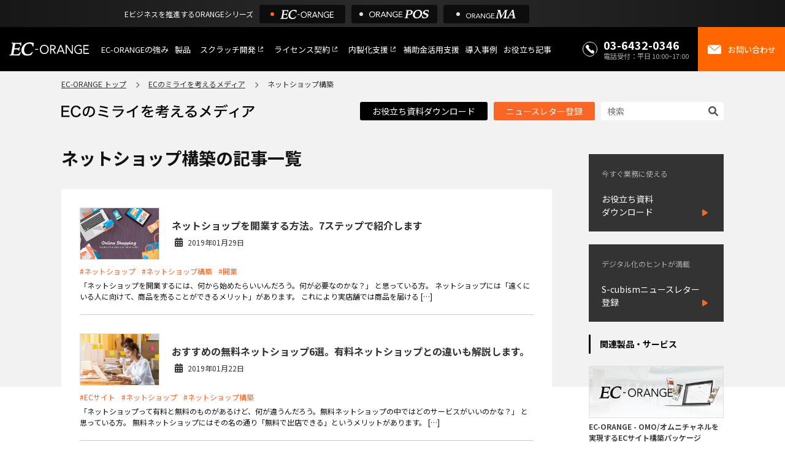

--- FILE ---
content_type: text/html; charset=UTF-8
request_url: https://ec-orange.jp/ec-media/?tag=%E3%83%8D%E3%83%83%E3%83%88%E3%82%B7%E3%83%A7%E3%83%83%E3%83%97%E6%A7%8B%E7%AF%89
body_size: 11599
content:
                                    
<!DOCTYPE html>
<html lang="ja">


<head>
  <meta name='robots' content='max-image-preview:large' />

<!-- All in One SEO Pack 2.3.15.3 by Michael Torbert of Semper Fi Web Design[,] -->
<link rel="canonical" href="https://ec-orange.jp/ec-media/?tag=%e3%83%8d%e3%83%83%e3%83%88%e3%82%b7%e3%83%a7%e3%83%83%e3%83%97%e6%a7%8b%e7%af%89" />
<!-- /all in one seo pack -->
<link rel="alternate" type="application/rss+xml" title="ECのミライを考えるメディア &raquo; ネットショップ構築 タグのフィード" href="https://ec-orange.jp/ec-media/?feed=rss2&#038;tag=%e3%83%8d%e3%83%83%e3%83%88%e3%82%b7%e3%83%a7%e3%83%83%e3%83%97%e6%a7%8b%e7%af%89" />
<script type="text/javascript">
window._wpemojiSettings = {"baseUrl":"https:\/\/s.w.org\/images\/core\/emoji\/14.0.0\/72x72\/","ext":".png","svgUrl":"https:\/\/s.w.org\/images\/core\/emoji\/14.0.0\/svg\/","svgExt":".svg","source":{"concatemoji":"https:\/\/ec-orange.jp\/ec-media\/wp-includes\/js\/wp-emoji-release.min.js?ver=6.2.2"}};
/*! This file is auto-generated */
!function(e,a,t){var n,r,o,i=a.createElement("canvas"),p=i.getContext&&i.getContext("2d");function s(e,t){p.clearRect(0,0,i.width,i.height),p.fillText(e,0,0);e=i.toDataURL();return p.clearRect(0,0,i.width,i.height),p.fillText(t,0,0),e===i.toDataURL()}function c(e){var t=a.createElement("script");t.src=e,t.defer=t.type="text/javascript",a.getElementsByTagName("head")[0].appendChild(t)}for(o=Array("flag","emoji"),t.supports={everything:!0,everythingExceptFlag:!0},r=0;r<o.length;r++)t.supports[o[r]]=function(e){if(p&&p.fillText)switch(p.textBaseline="top",p.font="600 32px Arial",e){case"flag":return s("\ud83c\udff3\ufe0f\u200d\u26a7\ufe0f","\ud83c\udff3\ufe0f\u200b\u26a7\ufe0f")?!1:!s("\ud83c\uddfa\ud83c\uddf3","\ud83c\uddfa\u200b\ud83c\uddf3")&&!s("\ud83c\udff4\udb40\udc67\udb40\udc62\udb40\udc65\udb40\udc6e\udb40\udc67\udb40\udc7f","\ud83c\udff4\u200b\udb40\udc67\u200b\udb40\udc62\u200b\udb40\udc65\u200b\udb40\udc6e\u200b\udb40\udc67\u200b\udb40\udc7f");case"emoji":return!s("\ud83e\udef1\ud83c\udffb\u200d\ud83e\udef2\ud83c\udfff","\ud83e\udef1\ud83c\udffb\u200b\ud83e\udef2\ud83c\udfff")}return!1}(o[r]),t.supports.everything=t.supports.everything&&t.supports[o[r]],"flag"!==o[r]&&(t.supports.everythingExceptFlag=t.supports.everythingExceptFlag&&t.supports[o[r]]);t.supports.everythingExceptFlag=t.supports.everythingExceptFlag&&!t.supports.flag,t.DOMReady=!1,t.readyCallback=function(){t.DOMReady=!0},t.supports.everything||(n=function(){t.readyCallback()},a.addEventListener?(a.addEventListener("DOMContentLoaded",n,!1),e.addEventListener("load",n,!1)):(e.attachEvent("onload",n),a.attachEvent("onreadystatechange",function(){"complete"===a.readyState&&t.readyCallback()})),(e=t.source||{}).concatemoji?c(e.concatemoji):e.wpemoji&&e.twemoji&&(c(e.twemoji),c(e.wpemoji)))}(window,document,window._wpemojiSettings);
</script>
<style type="text/css">
img.wp-smiley,
img.emoji {
	display: inline !important;
	border: none !important;
	box-shadow: none !important;
	height: 1em !important;
	width: 1em !important;
	margin: 0 0.07em !important;
	vertical-align: -0.1em !important;
	background: none !important;
	padding: 0 !important;
}
</style>
	<link rel='stylesheet' id='wp-block-library-css' href='https://ec-orange.jp/ec-media/wp-includes/css/dist/block-library/style.min.css?ver=6.2.2' type='text/css' media='all' />
<link rel='stylesheet' id='classic-theme-styles-css' href='https://ec-orange.jp/ec-media/wp-includes/css/classic-themes.min.css?ver=6.2.2' type='text/css' media='all' />
<style id='global-styles-inline-css' type='text/css'>
body{--wp--preset--color--black: #000000;--wp--preset--color--cyan-bluish-gray: #abb8c3;--wp--preset--color--white: #ffffff;--wp--preset--color--pale-pink: #f78da7;--wp--preset--color--vivid-red: #cf2e2e;--wp--preset--color--luminous-vivid-orange: #ff6900;--wp--preset--color--luminous-vivid-amber: #fcb900;--wp--preset--color--light-green-cyan: #7bdcb5;--wp--preset--color--vivid-green-cyan: #00d084;--wp--preset--color--pale-cyan-blue: #8ed1fc;--wp--preset--color--vivid-cyan-blue: #0693e3;--wp--preset--color--vivid-purple: #9b51e0;--wp--preset--gradient--vivid-cyan-blue-to-vivid-purple: linear-gradient(135deg,rgba(6,147,227,1) 0%,rgb(155,81,224) 100%);--wp--preset--gradient--light-green-cyan-to-vivid-green-cyan: linear-gradient(135deg,rgb(122,220,180) 0%,rgb(0,208,130) 100%);--wp--preset--gradient--luminous-vivid-amber-to-luminous-vivid-orange: linear-gradient(135deg,rgba(252,185,0,1) 0%,rgba(255,105,0,1) 100%);--wp--preset--gradient--luminous-vivid-orange-to-vivid-red: linear-gradient(135deg,rgba(255,105,0,1) 0%,rgb(207,46,46) 100%);--wp--preset--gradient--very-light-gray-to-cyan-bluish-gray: linear-gradient(135deg,rgb(238,238,238) 0%,rgb(169,184,195) 100%);--wp--preset--gradient--cool-to-warm-spectrum: linear-gradient(135deg,rgb(74,234,220) 0%,rgb(151,120,209) 20%,rgb(207,42,186) 40%,rgb(238,44,130) 60%,rgb(251,105,98) 80%,rgb(254,248,76) 100%);--wp--preset--gradient--blush-light-purple: linear-gradient(135deg,rgb(255,206,236) 0%,rgb(152,150,240) 100%);--wp--preset--gradient--blush-bordeaux: linear-gradient(135deg,rgb(254,205,165) 0%,rgb(254,45,45) 50%,rgb(107,0,62) 100%);--wp--preset--gradient--luminous-dusk: linear-gradient(135deg,rgb(255,203,112) 0%,rgb(199,81,192) 50%,rgb(65,88,208) 100%);--wp--preset--gradient--pale-ocean: linear-gradient(135deg,rgb(255,245,203) 0%,rgb(182,227,212) 50%,rgb(51,167,181) 100%);--wp--preset--gradient--electric-grass: linear-gradient(135deg,rgb(202,248,128) 0%,rgb(113,206,126) 100%);--wp--preset--gradient--midnight: linear-gradient(135deg,rgb(2,3,129) 0%,rgb(40,116,252) 100%);--wp--preset--duotone--dark-grayscale: url('#wp-duotone-dark-grayscale');--wp--preset--duotone--grayscale: url('#wp-duotone-grayscale');--wp--preset--duotone--purple-yellow: url('#wp-duotone-purple-yellow');--wp--preset--duotone--blue-red: url('#wp-duotone-blue-red');--wp--preset--duotone--midnight: url('#wp-duotone-midnight');--wp--preset--duotone--magenta-yellow: url('#wp-duotone-magenta-yellow');--wp--preset--duotone--purple-green: url('#wp-duotone-purple-green');--wp--preset--duotone--blue-orange: url('#wp-duotone-blue-orange');--wp--preset--font-size--small: 13px;--wp--preset--font-size--medium: 20px;--wp--preset--font-size--large: 36px;--wp--preset--font-size--x-large: 42px;--wp--preset--spacing--20: 0.44rem;--wp--preset--spacing--30: 0.67rem;--wp--preset--spacing--40: 1rem;--wp--preset--spacing--50: 1.5rem;--wp--preset--spacing--60: 2.25rem;--wp--preset--spacing--70: 3.38rem;--wp--preset--spacing--80: 5.06rem;--wp--preset--shadow--natural: 6px 6px 9px rgba(0, 0, 0, 0.2);--wp--preset--shadow--deep: 12px 12px 50px rgba(0, 0, 0, 0.4);--wp--preset--shadow--sharp: 6px 6px 0px rgba(0, 0, 0, 0.2);--wp--preset--shadow--outlined: 6px 6px 0px -3px rgba(255, 255, 255, 1), 6px 6px rgba(0, 0, 0, 1);--wp--preset--shadow--crisp: 6px 6px 0px rgba(0, 0, 0, 1);}:where(.is-layout-flex){gap: 0.5em;}body .is-layout-flow > .alignleft{float: left;margin-inline-start: 0;margin-inline-end: 2em;}body .is-layout-flow > .alignright{float: right;margin-inline-start: 2em;margin-inline-end: 0;}body .is-layout-flow > .aligncenter{margin-left: auto !important;margin-right: auto !important;}body .is-layout-constrained > .alignleft{float: left;margin-inline-start: 0;margin-inline-end: 2em;}body .is-layout-constrained > .alignright{float: right;margin-inline-start: 2em;margin-inline-end: 0;}body .is-layout-constrained > .aligncenter{margin-left: auto !important;margin-right: auto !important;}body .is-layout-constrained > :where(:not(.alignleft):not(.alignright):not(.alignfull)){max-width: var(--wp--style--global--content-size);margin-left: auto !important;margin-right: auto !important;}body .is-layout-constrained > .alignwide{max-width: var(--wp--style--global--wide-size);}body .is-layout-flex{display: flex;}body .is-layout-flex{flex-wrap: wrap;align-items: center;}body .is-layout-flex > *{margin: 0;}:where(.wp-block-columns.is-layout-flex){gap: 2em;}.has-black-color{color: var(--wp--preset--color--black) !important;}.has-cyan-bluish-gray-color{color: var(--wp--preset--color--cyan-bluish-gray) !important;}.has-white-color{color: var(--wp--preset--color--white) !important;}.has-pale-pink-color{color: var(--wp--preset--color--pale-pink) !important;}.has-vivid-red-color{color: var(--wp--preset--color--vivid-red) !important;}.has-luminous-vivid-orange-color{color: var(--wp--preset--color--luminous-vivid-orange) !important;}.has-luminous-vivid-amber-color{color: var(--wp--preset--color--luminous-vivid-amber) !important;}.has-light-green-cyan-color{color: var(--wp--preset--color--light-green-cyan) !important;}.has-vivid-green-cyan-color{color: var(--wp--preset--color--vivid-green-cyan) !important;}.has-pale-cyan-blue-color{color: var(--wp--preset--color--pale-cyan-blue) !important;}.has-vivid-cyan-blue-color{color: var(--wp--preset--color--vivid-cyan-blue) !important;}.has-vivid-purple-color{color: var(--wp--preset--color--vivid-purple) !important;}.has-black-background-color{background-color: var(--wp--preset--color--black) !important;}.has-cyan-bluish-gray-background-color{background-color: var(--wp--preset--color--cyan-bluish-gray) !important;}.has-white-background-color{background-color: var(--wp--preset--color--white) !important;}.has-pale-pink-background-color{background-color: var(--wp--preset--color--pale-pink) !important;}.has-vivid-red-background-color{background-color: var(--wp--preset--color--vivid-red) !important;}.has-luminous-vivid-orange-background-color{background-color: var(--wp--preset--color--luminous-vivid-orange) !important;}.has-luminous-vivid-amber-background-color{background-color: var(--wp--preset--color--luminous-vivid-amber) !important;}.has-light-green-cyan-background-color{background-color: var(--wp--preset--color--light-green-cyan) !important;}.has-vivid-green-cyan-background-color{background-color: var(--wp--preset--color--vivid-green-cyan) !important;}.has-pale-cyan-blue-background-color{background-color: var(--wp--preset--color--pale-cyan-blue) !important;}.has-vivid-cyan-blue-background-color{background-color: var(--wp--preset--color--vivid-cyan-blue) !important;}.has-vivid-purple-background-color{background-color: var(--wp--preset--color--vivid-purple) !important;}.has-black-border-color{border-color: var(--wp--preset--color--black) !important;}.has-cyan-bluish-gray-border-color{border-color: var(--wp--preset--color--cyan-bluish-gray) !important;}.has-white-border-color{border-color: var(--wp--preset--color--white) !important;}.has-pale-pink-border-color{border-color: var(--wp--preset--color--pale-pink) !important;}.has-vivid-red-border-color{border-color: var(--wp--preset--color--vivid-red) !important;}.has-luminous-vivid-orange-border-color{border-color: var(--wp--preset--color--luminous-vivid-orange) !important;}.has-luminous-vivid-amber-border-color{border-color: var(--wp--preset--color--luminous-vivid-amber) !important;}.has-light-green-cyan-border-color{border-color: var(--wp--preset--color--light-green-cyan) !important;}.has-vivid-green-cyan-border-color{border-color: var(--wp--preset--color--vivid-green-cyan) !important;}.has-pale-cyan-blue-border-color{border-color: var(--wp--preset--color--pale-cyan-blue) !important;}.has-vivid-cyan-blue-border-color{border-color: var(--wp--preset--color--vivid-cyan-blue) !important;}.has-vivid-purple-border-color{border-color: var(--wp--preset--color--vivid-purple) !important;}.has-vivid-cyan-blue-to-vivid-purple-gradient-background{background: var(--wp--preset--gradient--vivid-cyan-blue-to-vivid-purple) !important;}.has-light-green-cyan-to-vivid-green-cyan-gradient-background{background: var(--wp--preset--gradient--light-green-cyan-to-vivid-green-cyan) !important;}.has-luminous-vivid-amber-to-luminous-vivid-orange-gradient-background{background: var(--wp--preset--gradient--luminous-vivid-amber-to-luminous-vivid-orange) !important;}.has-luminous-vivid-orange-to-vivid-red-gradient-background{background: var(--wp--preset--gradient--luminous-vivid-orange-to-vivid-red) !important;}.has-very-light-gray-to-cyan-bluish-gray-gradient-background{background: var(--wp--preset--gradient--very-light-gray-to-cyan-bluish-gray) !important;}.has-cool-to-warm-spectrum-gradient-background{background: var(--wp--preset--gradient--cool-to-warm-spectrum) !important;}.has-blush-light-purple-gradient-background{background: var(--wp--preset--gradient--blush-light-purple) !important;}.has-blush-bordeaux-gradient-background{background: var(--wp--preset--gradient--blush-bordeaux) !important;}.has-luminous-dusk-gradient-background{background: var(--wp--preset--gradient--luminous-dusk) !important;}.has-pale-ocean-gradient-background{background: var(--wp--preset--gradient--pale-ocean) !important;}.has-electric-grass-gradient-background{background: var(--wp--preset--gradient--electric-grass) !important;}.has-midnight-gradient-background{background: var(--wp--preset--gradient--midnight) !important;}.has-small-font-size{font-size: var(--wp--preset--font-size--small) !important;}.has-medium-font-size{font-size: var(--wp--preset--font-size--medium) !important;}.has-large-font-size{font-size: var(--wp--preset--font-size--large) !important;}.has-x-large-font-size{font-size: var(--wp--preset--font-size--x-large) !important;}
.wp-block-navigation a:where(:not(.wp-element-button)){color: inherit;}
:where(.wp-block-columns.is-layout-flex){gap: 2em;}
.wp-block-pullquote{font-size: 1.5em;line-height: 1.6;}
</style>
<link rel='stylesheet' id='wordpress-popular-posts-css-css' href='https://ec-orange.jp/ec-media/wp-content/themes/gorgeous_tcd013/wpp.css?ver=6.2.1' type='text/css' media='all' />
<script type='application/json' id='wpp-json'>
{"sampling_active":0,"sampling_rate":100,"ajax_url":"https:\/\/ec-orange.jp\/ec-media\/index.php?rest_route=\/wordpress-popular-posts\/v1\/popular-posts","api_url":"https:\/\/ec-orange.jp\/ec-media\/index.php?rest_route=\/wordpress-popular-posts","ID":0,"token":"3544bc9627","lang":0,"debug":0}
</script>
<script type='text/javascript' src='https://ec-orange.jp/ec-media/wp-content/plugins/wordpress-popular-posts/assets/js/wpp.min.js?ver=6.2.1' id='wpp-js-js'></script>
<link rel="https://api.w.org/" href="https://ec-orange.jp/ec-media/index.php?rest_route=/" /><link rel="alternate" type="application/json" href="https://ec-orange.jp/ec-media/index.php?rest_route=/wp/v2/tags/473" /><!-- BEGIN: WP-OGP costomized by http://inspire-tech.jp Version: 0.0.3  -->
<meta property="og:title" content="ECのミライを考えるメディア" />
<meta property="og:type" content="article" />
<meta property="og:image" content="https://ec-orange.jp/ec-media/wp-content/uploads/2019/01/netshop-01.jpg" />
<meta property="og:url" content="https://ec-orange.jp/ec-media" />
<meta property="og:site_name" content="ECのミライを考えるメディア" />
<!--fb:admins value was blank-->
<meta property="fb:app_id" content="1558993424184233" />
<meta property="og:description" content="ECサイト構築パッケージ「EC-ORANGE」がお届けするEC運営に役立つブログ。" />
<!-- END: WP-OGP costomized by http://inspire-tech.jp Version: 0.0.3 -->
            <style id="wpp-loading-animation-styles">@-webkit-keyframes bgslide{from{background-position-x:0}to{background-position-x:-200%}}@keyframes bgslide{from{background-position-x:0}to{background-position-x:-200%}}.wpp-widget-placeholder,.wpp-widget-block-placeholder,.wpp-shortcode-placeholder{margin:0 auto;width:60px;height:3px;background:#dd3737;background:linear-gradient(90deg,#dd3737 0%,#571313 10%,#dd3737 100%);background-size:200% auto;border-radius:3px;-webkit-animation:bgslide 1s infinite linear;animation:bgslide 1s infinite linear}</style>
            <script type="application/ld+json">{
    "@context": "https://schema.org",
    "@type": "BreadcrumbList",
    "itemListElement": [
        {
            "@type": "ListItem",
            "position": 1,
            "name": "EC-ORANGE",
            "item": "https://ec-orange.jp/"
        },
        {
            "@type": "ListItem",
            "position": 2,
            "name": "ECのミライを考えるメディア",
            "item": "https://ec-orange.jp/ec-media/"
        },
        {
            "@type": "ListItem",
            "position": 3,
            "name": "ネットショップ構築",
            "item": "https://ec-orange.jp/ec-media/?tag=%e3%83%8d%e3%83%83%e3%83%88%e3%82%b7%e3%83%a7%e3%83%83%e3%83%97%e6%a7%8b%e7%af%89"
        }
    ]
}</script><link rel="icon" href="https://ec-orange.jp/ec-media/wp-content/uploads/2019/04/cropped-icon_ec_tra-1-32x32.png" sizes="32x32" />
<link rel="icon" href="https://ec-orange.jp/ec-media/wp-content/uploads/2019/04/cropped-icon_ec_tra-1-192x192.png" sizes="192x192" />
<link rel="apple-touch-icon" href="https://ec-orange.jp/ec-media/wp-content/uploads/2019/04/cropped-icon_ec_tra-1-180x180.png" />
<meta name="msapplication-TileImage" content="https://ec-orange.jp/ec-media/wp-content/uploads/2019/04/cropped-icon_ec_tra-1-270x270.png" />
		<style type="text/css" id="wp-custom-css">
			.tw-btn {
    background: none !important;
}		</style>
		  <meta charset="UTF-8" />
      <title>
      ネットショップ構築 | ECのミライを考えるメディア      | EC-ORANGE
    </title>
    <meta http-equiv="X-UA-Compatible" content="IE=edge,chrome=1" />
  <meta name="viewport" content="width=device-width, initial-scale=1">

  <link rel="stylesheet" href="/css/common/common-header.css">
  <link rel="stylesheet" href="/css/common/header_excursion.css">
  <link rel="stylesheet" href="https://ec-orange.jp/ec-media/wp-content/themes/gorgeous_tcd013/style.css">
  <link rel="stylesheet" href="https://ec-orange.jp/ec-media/wp-content/themes/gorgeous_tcd013/fonts/fa.css">
  <link rel="stylesheet" href="https://cdn.jsdelivr.net/npm/swiper@9/swiper-bundle.min.css" />

  <link rel="alternate" type="application/rss+xml" title="ECのミライを考えるメディア RSS Feed"
    href="https://ec-orange.jp/ec-media/?feed=rss2" />
  <link rel="alternate" type="application/atom+xml" title="ECのミライを考えるメディア Atom Feed"
    href="https://ec-orange.jp/ec-media/?feed=atom" />
  <link rel="pingback" href="https://ec-orange.jp/ec-media/xmlrpc.php" />


  <!-- Google Tag Manager -->
  <script>(function (w, d, s, l, i) {
      w[l] = w[l] || []; w[l].push({
        'gtm.start':
          new Date().getTime(), event: 'gtm.js'
      }); var f = d.getElementsByTagName(s)[0],
        j = d.createElement(s), dl = l != 'dataLayer' ? '&l=' + l : ''; j.async = true; j.src =
          'https://www.googletagmanager.com/gtm.js?id=' + i + dl; f.parentNode.insertBefore(j, f);
    })(window, document, 'script', 'dataLayer', 'GTM-PTLFWQJ');</script>
  <!-- End Google Tag Manager -->
  <!-- Swiper JS -->
  <script src="https://cdn.jsdelivr.net/npm/swiper@9/swiper-bundle.min.js"></script>
</head>


<body id="blog">
  <div class="excursion">
		<p>Eビジネスを推進するORANGEシリーズ</p>
		<nav>
			<a href="https://ec-orange.jp/" class="on"><img src="/images/common/logo-ec.svg" alt="EC-ORANGE"></a>
			<a href="https://orange-pos.jp/" target="_blank"><img src="/images/common/logo-pos.svg" alt="ONRAGE POS"></a>
			<a href="https://ec-orange.jp/ma/" target="_blank"><img src="/images/common/logo-ma.svg" alt="ORANGE MA"></a>
		</nav>
	</div>  
		<header>
			<figure><a href="/"><img src="/images/common/logo_white.svg" alt="EC-ORANGE"></a></figure>
			<button class="hamburger" aria-label="メニューを開く">
				<span></span>
				<span></span>
				<span></span>
			</button>
			<nav>
				<ul>
					<li><a href="/advantage/">EC-ORANGEの強み</a>
					<ul class="submenu_advantage">
							<li><a href="/advantage/">EC-ORANGEの強み</a></li>
							<li><a href="/advantage/reason.html">選ばれる理由</a></li>
							<li><a href="/advantage/renewal.html">ECサイトのリプレイス</a></li>
							<li><a href="/advantage/solving-problems/">課題解決例</a></li>
							<li><a href="/advantage/function.html">機能一覧</a></li>
							<li><a href="/advantage/cooperate.html">外部サービス連携</a></li>
							<li><a href="/advantage/infra.html">インフラ環境・サポート</a></li>
							<li><a href="/advantage/cost.html">費用</a></li>
						</ul>
					</li>
					<li><a href="/product/">製品</a>
						<ul class="solution">
							<li class="sol-normal"><a href="/product/" class="sol">特長</a></li>
							<li><a href="/mall/" class="sol"><span class="pkg-name">ショッピングモール型 EC</span><span class="sub">マルチテナント、マルチブランドなど</span></a></li>
							<li><a href="/telephone-order/" class="sol" target="_blank"><span class="pkg-name">通販受注対応</span><span class="sub">ECと通販の連動を可能に</span></a></li>
							<li><a href="/support/" class="sol" target="_blank"><span class="pkg-name">EC運用支援</span><span class="sub">継続的に結果を出し続けるECサイトへ</span></a></li>
						</ul>
					</li>
					<li class="external-link"><a href="/scratch/" target="_blank" rel="noopener">スクラッチ開発</a></li>
					<li class="external-link"><a href="/license/" target="_blank" rel="noopener">ライセンス契約</a></li>
					<li class="external-link"><a href="/insourcing/" target="_blank" rel="noopener">内製化支援</a></li>
					<li><a href="/subsidy/" target="_blank" rel="noopener">補助金活用支援</a></li>
					<li><a href="/client/index.html">導入事例</a></li>
					<li><a href="https://ec-orange.jp/ec-media/">お役立ち記事</a></li>
				</ul>
				<p class="tel"><span><img src="/images/common/icon/icon_tel.svg" width="24" height="24" alt=""><span><em><a href="tel:0364320346">03-6432-0346</a></em><small>電話受付：平日 10:00~17:00</small></span></span></p>
				<p class="mail"><a href="/contact/"><img src="/images/common/icon/icon_mail.svg" width="24" height="24" alt=""><em>お問い合わせ</em></a></p>
			</nav>
		</header>  <div class="wrapper">
    <nav class="inner">
      <ul class="breadcrumb">
        <li><a href="/">EC-ORANGE トップ</a></li>
        <li><a href="/ec-media">ECのミライを考えるメディア</a></li>
        <li>
          ネットショップ構築        </li>
      </ul>
    </nav>
    <section class="blog-header">
	<div class="inner">
		<a href="/ec-media">		<img class="blog-title" src="https://ec-orange.jp/ec-media/wp-content/themes/gorgeous_tcd013/img/logo_ec.svg" alt="ECのミライを考えるメディア"
			width="315" height="22">
		</a>		<div class="blog-header_group">
			<div class="blog-header_group_pc">
				<a href="/ec-media/?page_id=13975" class="blog-header_btn">お役立ち資料ダウンロード</a>
				<a href="/newsletter" class="blog-header_btn or">ニュースレター登録</a>
			</div>
			<div class="search_area">
				<div class="blog-header_search">
					<form action="/ec-media">
						<input name="s" value="" class="blog-header_search_input"
							maxlength="128" type="text" placeholder="検索" />
						<button type="submit" class="blog-header_search_submit"><i
								class="fa-solid fa-magnifying-glass"></i></button>
					</form>
				</div>
			</div>
		</div>
	</div>
</section>    <div class="blog-header_group_sp">
    <a href="/ec-media/?page_id=13975" class="blog-header_btn">お役立ち資料ダウンロード</a>
    <a href="/newsletter" class="blog-header_btn or">ニュースレター登録</a>
</div>    <section class="blog-content inner">
      <main class="post_list">
        <h1 class="headline1" id="page_headline">
          ネットショップ構築の記事一覧
        </h1>
                  <div id="content" class="clearfix">
                          <div class="link-list-box">
                <div class="link-list-content-wrapper">
                  <div class="link-list-main-box">
                    <a href="https://ec-orange.jp/ec-media/?p=24143">
                      <div class="link-list-main">
                        <div class="link-list-img">
                                                      <img src="https://ec-orange.jp/ec-media/wp-content/uploads/2019/01/netshop-01.jpg">
                                                  </div>
                        <div class="link-list-ttl-box">
                          <h2 class="link-list-title">
                            ネットショップを開業する方法。7ステップで紹介します                          </h2>
                          <p class="link-list-date">
                            2019年01月29日                          </p>
                        </div>
                      </div>
                    </a>
                  </div>
                  <div class="link-list-detail">
                    <ul class="page-meta">
                      <li class="post-meta-tag"><a href="https://ec-orange.jp/ec-media/?tag=%e3%83%8d%e3%83%83%e3%83%88%e3%82%b7%e3%83%a7%e3%83%83%e3%83%97">#ネットショップ</a></li> <li class="post-meta-tag"><a href="https://ec-orange.jp/ec-media/?tag=%e3%83%8d%e3%83%83%e3%83%88%e3%82%b7%e3%83%a7%e3%83%83%e3%83%97%e6%a7%8b%e7%af%89">#ネットショップ構築</a></li> <li class="post-meta-tag"><a href="https://ec-orange.jp/ec-media/?tag=%e9%96%8b%e6%a5%ad">#開業</a></li>                     </ul>
                    <p class="link-list-descreption">
                      「ネットショップを開業するには、何から始めたらいいんだろう。何が必要なのかな？」 と思っている方。 ネットショップには「遠くにいる人に向けて、商品を売ることができるメリット」があります。 これにより実店舗では商品を届ける [&hellip;]                    </p>
                  </div>
                </div>
              </div>
                          <div class="link-list-box">
                <div class="link-list-content-wrapper">
                  <div class="link-list-main-box">
                    <a href="https://ec-orange.jp/ec-media/?p=23825">
                      <div class="link-list-main">
                        <div class="link-list-img">
                                                      <img src="https://ec-orange.jp/ec-media/wp-content/uploads/2019/01/shutterstock.jpg">
                                                  </div>
                        <div class="link-list-ttl-box">
                          <h2 class="link-list-title">
                            おすすめの無料ネットショップ6選。有料ネットショップとの違いも解説します。                          </h2>
                          <p class="link-list-date">
                            2019年01月22日                          </p>
                        </div>
                      </div>
                    </a>
                  </div>
                  <div class="link-list-detail">
                    <ul class="page-meta">
                      <li class="post-meta-tag"><a href="https://ec-orange.jp/ec-media/?tag=ec%e3%82%b5%e3%82%a4%e3%83%88">#ECサイト</a></li> <li class="post-meta-tag"><a href="https://ec-orange.jp/ec-media/?tag=%e3%83%8d%e3%83%83%e3%83%88%e3%82%b7%e3%83%a7%e3%83%83%e3%83%97">#ネットショップ</a></li> <li class="post-meta-tag"><a href="https://ec-orange.jp/ec-media/?tag=%e3%83%8d%e3%83%83%e3%83%88%e3%82%b7%e3%83%a7%e3%83%83%e3%83%97%e6%a7%8b%e7%af%89">#ネットショップ構築</a></li>                     </ul>
                    <p class="link-list-descreption">
                      「ネットショップって有料と無料のものがあるけど、何が違うんだろう。無料ネットショップの中ではどのサービスがいいのかな？」 と思っている方。 無料ネットショップにはその名の通り「無料で出店できる」というメリットがあります。 [&hellip;]                    </p>
                  </div>
                </div>
              </div>
                          <div class="link-list-box">
                <div class="link-list-content-wrapper">
                  <div class="link-list-main-box">
                    <a href="https://ec-orange.jp/ec-media/?p=11927">
                      <div class="link-list-main">
                        <div class="link-list-img">
                                                      <img src="https://ec-orange.jp/ec-media/wp-content/uploads/2017/05/dropship_og.jpg">
                                                  </div>
                        <div class="link-list-ttl-box">
                          <h2 class="link-list-title">
                            ドロップシッピングとは？やり方、注意点を解説                          </h2>
                          <p class="link-list-date">
                            2017年05月29日                          </p>
                        </div>
                      </div>
                    </a>
                  </div>
                  <div class="link-list-detail">
                    <ul class="page-meta">
                      <li class="post-meta-tag"><a href="https://ec-orange.jp/ec-media/?tag=e%e3%82%b3%e3%83%9e%e3%83%bc%e3%82%b9">#Eコマース</a></li> <li class="post-meta-tag"><a href="https://ec-orange.jp/ec-media/?tag=%e3%83%89%e3%83%ad%e3%83%83%e3%83%97%e3%82%b7%e3%83%83%e3%83%94%e3%83%b3%e3%82%b0">#ドロップシッピング</a></li> <li class="post-meta-tag"><a href="https://ec-orange.jp/ec-media/?tag=%e3%83%8d%e3%83%83%e3%83%88%e3%82%b7%e3%83%a7%e3%83%83%e3%83%97%e6%a7%8b%e7%af%89">#ネットショップ構築</a></li>                     </ul>
                    <p class="link-list-descreption">
                      最近、ネットで良く聞かれる「ドロップシッピング」。 アフィリエイトのようなネットビジネスだと聞いたけれど、その内容についてはよく分かっていないという人は多いようです。 今回は、特にこのドロップシッピングについて詳細に解説 [&hellip;]                    </p>
                  </div>
                </div>
              </div>
                          <div class="link-list-box">
                <div class="link-list-content-wrapper">
                  <div class="link-list-main-box">
                    <a href="https://ec-orange.jp/ec-media/?p=4498">
                      <div class="link-list-main">
                        <div class="link-list-img">
                                                      <img src="https://ec-orange.jp/ec-media/wp-content/uploads/2014/01/checksheet_img.jpg">
                                                  </div>
                        <div class="link-list-ttl-box">
                          <h2 class="link-list-title">
                            ECサイト構築手順リスト～確認必須１５項目【無料チェックシート付】                          </h2>
                          <p class="link-list-date">
                            2014年01月16日                          </p>
                        </div>
                      </div>
                    </a>
                  </div>
                  <div class="link-list-detail">
                    <ul class="page-meta">
                      <li class="post-meta-tag"><a href="https://ec-orange.jp/ec-media/?tag=ec-2">#EC</a></li> <li class="post-meta-tag"><a href="https://ec-orange.jp/ec-media/?tag=ec%e3%82%b5%e3%82%a4%e3%83%88">#ECサイト</a></li> <li class="post-meta-tag"><a href="https://ec-orange.jp/ec-media/?tag=ec%e3%82%b5%e3%82%a4%e3%83%88%e6%a7%8b%e7%af%89">#ECサイト構築</a></li> <li class="post-meta-tag"><a href="https://ec-orange.jp/ec-media/?tag=ec%e6%a7%8b%e7%af%89">#EC構築</a></li> <li class="post-meta-tag"><a href="https://ec-orange.jp/ec-media/?tag=%e3%83%8d%e3%83%83%e3%83%88%e3%82%b7%e3%83%a7%e3%83%83%e3%83%97%e6%a7%8b%e7%af%89">#ネットショップ構築</a></li>                     </ul>
                    <p class="link-list-descreption">
                      ECサイト構築の手順をまとめたチェックシート（.xls版）はこちらからダウンロードできます。 「ECサイトって実際どんなふうに構築したらいいの？」 「これからECサイトを作りたいけど、どんなところに気をつけるべき？」 と [&hellip;]                    </p>
                  </div>
                </div>
              </div>
                          <div class="link-list-box">
                <div class="link-list-content-wrapper">
                  <div class="link-list-main-box">
                    <a href="https://ec-orange.jp/ec-media/?p=1525">
                      <div class="link-list-main">
                        <div class="link-list-img">
                                                      <img src="https://ec-orange.jp/ec-media/wp-content/uploads/2011/04/110405_1.jpg">
                                                  </div>
                        <div class="link-list-ttl-box">
                          <h2 class="link-list-title">
                            「EC-CUBEでここまできる事例紹介セミナー！」大盛況、ありがとうございました！                          </h2>
                          <p class="link-list-date">
                            2011年04月06日                          </p>
                        </div>
                      </div>
                    </a>
                  </div>
                  <div class="link-list-detail">
                    <ul class="page-meta">
                      <li class="post-meta-tag"><a href="https://ec-orange.jp/ec-media/?tag=ec%e3%82%b5%e3%82%a4%e3%83%88%e6%a7%8b%e7%af%89">#ECサイト構築</a></li> <li class="post-meta-tag"><a href="https://ec-orange.jp/ec-media/?tag=ec%e3%82%b9%e3%83%9e%e3%83%9b%e3%82%a2%e3%83%97%e3%83%aa">#ECスマホアプリ</a></li> <li class="post-meta-tag"><a href="https://ec-orange.jp/ec-media/?tag=ec%e6%a7%8b%e7%af%89%e4%ba%8b%e4%be%8b">#EC構築事例</a></li> <li class="post-meta-tag"><a href="https://ec-orange.jp/ec-media/?tag=%e3%82%a2%e3%82%a4%e3%83%86%e3%83%a0%e3%83%ad%e3%83%9c%e3%83%83%e3%83%88">#アイテムロボット</a></li> <li class="post-meta-tag"><a href="https://ec-orange.jp/ec-media/?tag=%e3%83%88%e3%83%ac%e3%83%88%e3%83%ac">#トレトレ</a></li> <li class="post-meta-tag"><a href="https://ec-orange.jp/ec-media/?tag=%e3%83%8d%e3%83%83%e3%83%88%e3%82%b7%e3%83%a7%e3%83%83%e3%83%97%e6%a7%8b%e7%af%89">#ネットショップ構築</a></li> <li class="post-meta-tag"><a href="https://ec-orange.jp/ec-media/?tag=%e5%9c%a8%e5%ba%ab%e3%83%ad%e3%83%9c%e3%83%83%e3%83%88">#在庫ロボット</a></li>                     </ul>
                    <p class="link-list-descreption">
                      4月5日に行われた「EC-CUBEでここまできる事例紹介セミナー！」は、 大盛況のまま無事に終了いたしました。 50席の定員を上回るお申込みとお忙しい中たくさんの方のご来場、 誠にありがとうございました。 弊社ではオープ [&hellip;]                    </p>
                  </div>
                </div>
              </div>
                          <div class="link-list-box">
                <div class="link-list-content-wrapper">
                  <div class="link-list-main-box">
                    <a href="https://ec-orange.jp/ec-media/?p=1382">
                      <div class="link-list-main">
                        <div class="link-list-img">
                                                      <img src="https://ec-orange.jp/ec-media/wp-content/themes/gorgeous_tcd013/img/common/no_image3.jpg" alt=""
                              title=""></img>
                                                  </div>
                        <div class="link-list-ttl-box">
                          <h2 class="link-list-title">
                            EC-CUBE2.11.0 正式版がリリースされました！（2011/2/23）                          </h2>
                          <p class="link-list-date">
                            2011年03月23日                          </p>
                        </div>
                      </div>
                    </a>
                  </div>
                  <div class="link-list-detail">
                    <ul class="page-meta">
                      <li class="post-meta-tag"><a href="https://ec-orange.jp/ec-media/?tag=ec-cube2-11">#EC-CUBE2.11</a></li> <li class="post-meta-tag"><a href="https://ec-orange.jp/ec-media/?tag=ec%e3%82%b5%e3%82%a4%e3%83%88%e6%a7%8b%e7%af%89">#ECサイト構築</a></li> <li class="post-meta-tag"><a href="https://ec-orange.jp/ec-media/?tag=%e3%82%b9%e3%83%9e%e3%83%bc%e3%83%88%e3%83%95%e3%82%a9%e3%83%b3">#スマートフォン</a></li> <li class="post-meta-tag"><a href="https://ec-orange.jp/ec-media/?tag=%e3%82%b9%e3%83%9e%e3%83%9b%e5%af%be%e5%bf%9c">#スマホ対応</a></li> <li class="post-meta-tag"><a href="https://ec-orange.jp/ec-media/?tag=%e3%83%8d%e3%83%83%e3%83%88%e3%82%b7%e3%83%a7%e3%83%83%e3%83%97%e6%a7%8b%e7%af%89">#ネットショップ構築</a></li>                     </ul>
                    <p class="link-list-descreption">
                      本日3月23日、「EC-CUBE2.11.0 正式版」がリリースされました。 今回のバージョンアップでは、表示速度の約60倍もの向上、 スマートフォンテンプレート標準搭載、デジタルコンテンツ販売機能など EC-CUBE  [&hellip;]                    </p>
                  </div>
                </div>
              </div>
                                  </div>
              </main>
      
<aside class="sidebar">
  <!-- search area -->
                                              <a href="https://ec-orange.jp/ec-media/?page_id=13975" target="_blank" class="sidebar_btn">
                  <span>
                    <small>
                      今すぐ業務に使える                    </small>
                    <p style="white-space:pre-line;">
                      お役立ち資料
ダウンロード                    </p>
                  </span>

                </a>
                                <a href="https://ec-orange.jp/newsletter/" target="_blank" class="sidebar_btn">
                  <span>
                    <small>
                      デジタル化のヒントが満載                    </small>
                    <p style="white-space:pre-line;">
                      S-cubismニュースレター
登録                    </p>
                  </span>

                </a>
                                                      <div class="sidebar_title">
                関連製品・サービス              </div>
                                          <a class="sidebar_banner" href="https://ec-orange.jp/" target="_blank">
                  <img src="https://ec-orange.jp/ec-media/wp-content/uploads/2023/08/banner_ec.png" alt="EC-ORANGE"
                    style="width: 220px;">
                  <p class="side-bnr-short-description">
                    EC-ORANGE - OMO/オムニチャネルを実現するECサイト構築パッケージ                  </p>
                </a>
                                <a class="sidebar_banner" href="https://ec-orange.jp/scratch/" target="_blank">
                  <img src="https://ec-orange.jp/ec-media/wp-content/uploads/2023/08/banner_scratch.png" alt="EC-ORANGEスクラッチフレームワーク"
                    style="width: 220px;">
                  <p class="side-bnr-short-description">
                    短期間でマイクロサービス化を実現。貴社のビジネスに適応するECシステム スクラッチ開発フレームワーク                  </p>
                </a>
                                <a class="sidebar_banner" href="https://ec-orange.jp/license/" target="_blank">
                  <img src="https://ec-orange.jp/ec-media/wp-content/uploads/2023/08/banner_lisence.png" alt="EC-ORANGEライセンス"
                    style="width: 220px;">
                  <p class="side-bnr-short-description">
                    最新の開発基板の提供を受けながら独自のWEBサービスを実現                  </p>
                </a>
                                <a class="sidebar_banner" href="https://ec-orange.jp/telephone-order/" target="_blank">
                  <img src="https://ec-orange.jp/ec-media/wp-content/uploads/2023/08/banner_tel.png" alt="EC-ORANGE通販受注対応"
                    style="width: 220px;">
                  <p class="side-bnr-short-description">
                    通販とECの統合でビジネスの拡大を                  </p>
                </a>
                            <div class="side_widget clearfix widget_block" id="block-7">
<div class="sidebar_title">タグ</div>
<div class="wp-widget-group__inner-blocks"><p class="wp-block-tag-cloud"><a href="https://ec-orange.jp/ec-media/?tag=ec%e3%82%b5%e3%82%a4%e3%83%88" style="font-size:12pt;">ECサイト</a> <a href="https://ec-orange.jp/ec-media/?tag=e%e3%82%b3%e3%83%9e%e3%83%bc%e3%82%b9" style="font-size:12pt;">Eコマース</a> <a href="https://ec-orange.jp/ec-media/?tag=%e5%b0%8f%e5%a3%b2" style="font-size:12pt;">小売</a> <a href="https://ec-orange.jp/ec-media/?tag=%e3%82%aa%e3%83%a0%e3%83%8b%e3%83%81%e3%83%a3%e3%83%8d%e3%83%ab%e3%83%bb%e3%83%aa%e3%83%86%e3%82%a4%e3%83%aa%e3%83%b3%e3%82%b0" style="font-size:12pt;">オムニチャネル・リテイリング</a> <a href="https://ec-orange.jp/ec-media/?tag=%e3%83%9e%e3%83%bc%e3%82%b1%e3%83%86%e3%82%a3%e3%83%b3%e3%82%b0" style="font-size:12pt;">マーケティング</a> <a href="https://ec-orange.jp/ec-media/?tag=%e8%b6%8a%e5%a2%83ec" style="font-size:12pt;">越境EC</a> <a href="https://ec-orange.jp/ec-media/?tag=%e3%82%aa%e3%83%a0%e3%83%8b%e3%83%81%e3%83%a3%e3%83%8d%e3%83%ab" style="font-size:12pt;">オムニチャネル</a> <a href="https://ec-orange.jp/ec-media/?tag=ec-2" style="font-size:12pt;">EC</a> <a href="https://ec-orange.jp/ec-media/?tag=o2o" style="font-size:12pt;">O2O</a> <a href="https://ec-orange.jp/ec-media/?tag=orange-ec" style="font-size:12pt;">Orange EC</a> <a href="https://ec-orange.jp/ec-media/?tag=ai" style="font-size:12pt;">AI</a> <a href="https://ec-orange.jp/ec-media/?tag=sns" style="font-size:12pt;">SNS</a> <a href="https://ec-orange.jp/ec-media/?tag=omni-channel" style="font-size:12pt;">オムニチャネル</a> <a href="https://ec-orange.jp/ec-media/?tag=amazon" style="font-size:12pt;">Amazon</a> <a href="https://ec-orange.jp/ec-media/?tag=%e3%82%aa%e3%83%b3%e3%83%a9%e3%82%a4%e3%83%b3%e3%82%b7%e3%83%a7%e3%83%83%e3%83%94%e3%83%b3%e3%82%b0" style="font-size:12pt;">オンラインショッピング</a> <a href="https://ec-orange.jp/ec-media/?tag=ec%e3%82%b5%e3%82%a4%e3%83%88%e6%a7%8b%e7%af%89" style="font-size:12pt;">ECサイト構築</a> <a href="https://ec-orange.jp/ec-media/?tag=%e3%83%9e%e3%83%bc%e3%82%b1%e3%83%86%e3%82%a3%e3%83%b3%e3%82%b0%e6%88%a6%e7%95%a5" style="font-size:12pt;">マーケティング戦略</a> <a href="https://ec-orange.jp/ec-media/?tag=%e9%85%8d%e9%80%81" style="font-size:12pt;">配送</a> <a href="https://ec-orange.jp/ec-media/?tag=%e6%b5%b7%e5%a4%96%e5%b0%8f%e5%a3%b2" style="font-size:12pt;">海外小売</a> <a href="https://ec-orange.jp/ec-media/?tag=marketing" style="font-size:12pt;">マーケティング</a> <a href="https://ec-orange.jp/ec-media/?tag=%e3%82%af%e3%83%a9%e3%82%a6%e3%83%89" style="font-size:12pt;">クラウド</a> <a href="https://ec-orange.jp/ec-media/?tag=%e3%83%8d%e3%83%83%e3%83%88%e3%82%b7%e3%83%a7%e3%83%83%e3%83%97" style="font-size:12pt;">ネットショップ</a> <a href="https://ec-orange.jp/ec-media/?tag=dx" style="font-size:12pt;">DX</a> <a href="https://ec-orange.jp/ec-media/?tag=%e5%9c%a8%e5%ba%ab%e7%ae%a1%e7%90%86" style="font-size:12pt;">在庫管理</a> <a href="https://ec-orange.jp/ec-media/?tag=%e6%b1%ba%e6%b8%88" style="font-size:12pt;">決済</a> <a href="https://ec-orange.jp/ec-media/?tag=%e3%82%a2%e3%83%97%e3%83%aa" style="font-size:12pt;">アプリ</a> <a href="https://ec-orange.jp/ec-media/?tag=%e9%96%8b%e7%99%ba" style="font-size:12pt;">開発</a> <a href="https://ec-orange.jp/ec-media/?tag=%e3%82%ab%e3%82%b9%e3%82%bf%e3%83%9e%e3%83%bc%e3%82%b5%e3%83%bc%e3%83%93%e3%82%b9" style="font-size:12pt;">カスタマーサービス</a> <a href="https://ec-orange.jp/ec-media/?tag=%e3%82%bd%e3%83%bc%e3%82%b7%e3%83%a3%e3%83%ab%e3%83%a1%e3%83%87%e3%82%a3%e3%82%a2" style="font-size:12pt;">ソーシャルメディア</a> <a href="https://ec-orange.jp/ec-media/?tag=%e4%b8%ad%e5%9b%bd" style="font-size:12pt;">中国</a> <a href="https://ec-orange.jp/ec-media/?tag=omo" style="font-size:12pt;">OMO</a> <a href="https://ec-orange.jp/ec-media/?tag=%e3%81%be%e3%81%a8%e3%82%81%e8%a8%98%e4%ba%8b" style="font-size:12pt;">まとめ記事</a> <a href="https://ec-orange.jp/ec-media/?tag=e-%e3%82%b3%e3%83%9e%e3%83%bc%e3%82%b9" style="font-size:12pt;">e-コマース</a> <a href="https://ec-orange.jp/ec-media/?tag=ec%e6%a7%8b%e7%af%89" style="font-size:12pt;">EC構築</a> <a href="https://ec-orange.jp/ec-media/?tag=%e3%82%bb%e3%82%ad%e3%83%a5%e3%83%aa%e3%83%86%e3%82%a3" style="font-size:12pt;">セキュリティ</a> <a href="https://ec-orange.jp/ec-media/?tag=%e3%83%87%e3%82%b6%e3%82%a4%e3%83%b3" style="font-size:12pt;">デザイン</a> <a href="https://ec-orange.jp/ec-media/?tag=%e5%a3%b2%e4%b8%8a%e3%82%a2%e3%83%83%e3%83%97" style="font-size:12pt;">売上アップ</a> <a href="https://ec-orange.jp/ec-media/?tag=pos" style="font-size:12pt;">POS</a> <a href="https://ec-orange.jp/ec-media/?tag=seo" style="font-size:12pt;">SEO</a> <a href="https://ec-orange.jp/ec-media/?tag=%e3%82%a4%e3%83%b3%e3%82%b9%e3%83%88%e3%83%bc%e3%83%ab" style="font-size:12pt;">インストール</a> </p></div></div>
  
  </aside>    </section>
  </div>
</body>

		<footer>
			<div class="inner">
				<ul>
					<li><a href="/advantage/">EC-ORANGEの強み</a>
					<ul>
							<li><a href="/advantage/">EC-ORANGEの強み</a></li>
							<li><a href="/advantage/reason.html">選ばれる理由</a></li>
							<li><a href="/advantage/renewal.html">ECサイトのリプレイス</a></li>
							<li><a href="/advantage/solving-problems/">課題解決例</a></li>
							<li><a href="/advantage/function.html">機能一覧</a></li>
							<li><a href="/advantage/cooperate.html">外部サービス連携</a></li>
							<li><a href="/advantage/infra.html">インフラ環境・サポート</a></li>
							<li><a href="/advantage/cost.html">費用</a></li>
						</ul>
				</li>
				</ul>
				<ul>
					<li><a href="/product/">製品</a>
						<ul class="solution">
							<li><a href="/product/">特長</a></li>
							<li><a href="/mall/">ショッピングモール型 EC</a></li>
							<li><a href="/telephone-order/" target="_blank">通販受注対応</a></li>
							<li><a href="/support/" target="_blank">EC運用支援</a></li>
						</ul>
					</li>
				</ul>
				<ul>
					<li><a href="/scratch/" target="_blank" rel="noopener" class="blank">スクラッチ開発</a></li>
				</ul>
				<ul>
					<li><a href="/license/" target="_blank" rel="noopener" class="blank">ライセンス契約</a></li>
				</ul>
				<ul>
					<li><a href="/insourcing/" target="_blank" rel="noopener" class="blank">内製化支援</a></li>
				</ul>
				<ul>
					<li><a href="/subsidy/">補助金活用支援</a></li>
				</ul>
				<ul>
					<li><a href="https://client.s-cubism.com/" target="_blank" rel="noopener" class="blank">導入事例</a></li>
				</ul>
			</div>
			<ul class="footer-sub-link inner">
					<li><a class="blank" href="https://ec-orange.jp/ec-media/" target="_blank" rel="noopener">ECのミライを考えるメディア</a></li>
					<!-- <li><a class="blank" href="https://s-cubism.jp/company/outline.html" target="_blank" rel="noopener">会社概要</a></li> -->
					<!-- <li><a class="blank" href="http://s-cubism.jp/company/policy.html" target="_blank" rel="noopener">個人情報保護方針</a></li> -->
					<li><a href="/glossary/">EC関連キーワード集</a></li>
					<li><a href="/sitemap.html">サイトマップ</a></li>
					<li><a href="/newsletter">ニュースレター登録</a></li>
				</ul>
			<section class="product_link_footer">
    <div class="product_link_footer_inner">
        <p>関連製品<span class="title">エスキュービズムのDX推進ソリューション</span></p>
        <div class="product_link">
            <ul>
                <li><a href="https://orange-pos.jp/" target="_blank" rel="noopener"><img src="/images/common/orange-pos.png" width="146" height="80" alt=""><p>ORANGE POS<br><span>カスタマイズ性に富んだ大規模サービス対応のタブレットPOS</span></p></a></li>
                <li><a href="/ma/" target="_blank" rel="noopener"><img src="/images/common/orange-ma.jpg" width="146" height="80" alt=""><p>ORANGE MA<br><span>広範囲をカバーできるオールインワンMAツール</span></p></a></li>
            </ul>
        </div>
        <div class="corporate_link">
            <div>
                <p><img src="/images/common/sc-logo.png" width="128" height="21" alt="S-cubism"></p>
            </div>
            <ul>
                <li><a href="https://s-cubism.jp/company/">会社情報</a></li>
                <li><a href="https://s-cubism.jp/company/policy.html">個人情報保護方針</a></li>
                <li><a href="https://s-cubism.jp/company/policy2.html">個人情報の取り扱いについて</a></li>
                <li><a href="https://s-cubism.jp/company/cookie-policy.html">cookieポリシー</a></li>
                <!-- <li><a href="/newsletter/">ニュースレター登録</a></li> -->
            </ul>
            <p class="since">使用した画像はShutterstock.comの許可を得ています</p>
            <p class="since">2006‑2025 &copy; S‑cubism Inc.</p>

        </div>
    </div>
</section>
		</footer>
		<link rel="stylesheet" href="/css/common/common-delay.css">

<!-- facebook share button code -->
<div id="fb-root"></div>
<script async defer crossorigin="anonymous" src="https://connect.facebook.net/ja_JP/sdk.js#xfbml=1&version=v16.0"
  nonce="PmTfcXO7"></script>
<script src="https://code.jquery.com/jquery-3.7.0.min.js"
  integrity="sha256-2Pmvv0kuTBOenSvLm6bvfBSSHrUJ+3A7x6P5Ebd07/g=" crossorigin="anonymous"></script>
<script src="/js/common/function.js"></script>
<script type="text/javascript">
  /**
   * ADPLAN v7 Page View Tag
   * Opt, Inc. All rights reserved.
   */
  if (!window._adp) { window._adp = []; }
  window._adp.push({
    emailOrUserIdForMatching: null, // クロスデバイス用のメールアドレスまたは会員ID
    title: null, // イベント発生ページのページタイトル（設定しない場合自動取得）
    locationUrl: null, // イベント発生ページのURL（設定しない場合自動取得）
    s: "ws",
    a: "234",
    u: "https://a234.tracker.adplan7.com/ws/v/j/234",
    db: "https://a234.tracker.adplan7.com/db/pb/234",
    d: "https://a234.tracker.adplan7.com/",
    cd: ["http://ec-orange.jp/"]
  });
  (function (t) {
    var i = document.createElement(t), s;
    i.type = "text/javascript";
    i.src = "https://widget.adplan7.com/s/1.0/ws.js";
    i.charset = "UTF-8";
    i.async = true;
    s = document.getElementsByTagName(t)[0];
    s.parentNode.insertBefore(i, s);
  })("script");
</script>
<script type="text/javascript" src="https://ec-orange.jp/ec-media/wp-content/themes/gorgeous_tcd013/js/more-disp.js"></script>
<script>
    var swiper = new Swiper(".mySwiper", {
      slidesPerView: 1,
      centeredSlides: false,
      grabCursor: true,
      keyboard: {
        enabled: true,
      },
      breakpoints: {
        600: {
          slidesPerGroup: 2,
          slidesPerView: 2,
        },
      },
      navigation: {
        nextEl: ".swiper-button-next",
        prevEl: ".swiper-button-prev",
      },
      pagination: {
        el: ".swiper-pagination",
        clickable: true,
      },
      autoplay: {
        delay: 8000,
      },
    });
  </script>
</html>

--- FILE ---
content_type: text/css
request_url: https://ec-orange.jp/css/common/common-header.css
body_size: 2976
content:
@charset "UTF-8";

/* ***********************************************
 common-header.css
 - 基礎設定
 - ヘッダー
 - 回遊バナーヘッダー
************************************************** */


/* ------------------------------------------------

 基礎設定

*------------------------------------------------ */
@import url("https://fonts.googleapis.com/css2?family=Noto+Sans+JP:wght@400;500;700&display=swap");
html, body, div, span, object, iframe,
h1, h2, h3, h4, h5, h6, p, blockquote, pre,
abbr, address, cite, code,
del, dfn, em, img, ins, kbd, q, samp,
small, strong, sub, sup, var,
b, i,
dl, dt, dd, ol, ul, li,
fieldset, form, label, legend,
table, caption, tbody, tfoot, thead, tr, th, td,
article, aside, canvas, details, figcaption, figure,
footer, header, hgroup, menu, nav, section, summary,
time, mark, audio, video {
  margin: 0;
  padding: 0;
  border: 0;
  outline: 0;
  font-size: 100%;
  vertical-align: baseline;
  background: transparent;
}
body {
  line-height: 1;
}
article, aside, details, figcaption, figure,
footer, header, hgroup, menu, nav, section {
  display: block;
}
ul {
  list-style: none;
}
blockquote, q {
  quotes: none;
}
blockquote:before, blockquote:after,
q:before, q:after {
  content: '';
  content: none;
}
a {
  margin: 0;
  padding: 0;
  font-size: 100%;
  vertical-align: baseline;
  background: transparent;
}
/* change colours to suit your needs */
ins {
  background-color: #ff9;
  color: #000;
  text-decoration: none;
}

/* change colours to suit your needs */
mark {
  background-color: #ff9;
  color: #000;
  font-style: italic;
  font-weight: bold;
}

del {
  text-decoration: line-through;
}
abbr[title], dfn[title] {
  border-bottom: 1px dotted;
  cursor: help;
}
table {
  border-collapse: collapse;
  border-spacing: 0;
}

/* change border colour to suit your needs */
hr {
  display: block;
  height: 1px;
  border: 0;
  border-top: 1px solid #cccccc;
  margin: 1em 0;
  padding: 0;
}

input, select {
  vertical-align: middle;
}


html {
  font-size: 62.5%;
}

body {
  font-size: 1.5rem;
  font-family: "Noto Sans JP",sans-serif;
  font-weight: 400;
  line-height: 1.5;
}

body.btob {
  background-color: #ddd;
}

body * {
  box-sizing: border-box;
}

body.modal-open {
  overflow: hidden;
}

button,
input,
select,
textarea {
  font-family: inherit;
  font-size: 100%;
}

button {
  background-color: transparent;
  border: none;
  cursor: pointer;
  outline: none;
  padding: 0;
  appearance: none;
  transition: all .3s ease;
}

::-webkit-input-placeholder {
  /* WebKit, Blink, Edge */
  /*color: #ccc;*/
}

:-ms-input-placeholder {
  /* Internet Explorer 10-11 */
  /*color: #ccc;*/
}

::placeholder {
  /* Others */
  /*color: #ccc;*/
}

img {
  max-width: 100%;
  height: auto;
  vertical-align: bottom;
}

a {
  color: #3B88FF;
  transition: all .3s ease;
}

a:hover {
  text-decoration: none;
}

strong {
  color: #FF6600;
}

small {
  font-size: 1.1rem;
}

.white-board {
  background-color: #fff;
}

/* 浜田追記 20201214 */
i {
  font-style: normal;
}

@media screen and (max-width: 559px) {
  body {
    font-size: 1.4rem;
  }
}


/* ------------------------------------------------

 ヘッダー

*------------------------------------------------ */

/* ヘッダー *********************************************************/

header {
  height: 72px;
  background-color: #000;
  color: #fff;
  font-size: 1.3rem;
  display: flex;
}

header {
  position: fixed;
  width: 100%;
  z-index: 999;
   /*回遊バナー対応*/
  top: 46px;
  transition: ease all .3s;
}
header.scroll-1{
  top: 0px;
}

header a {
  color: #fff;
  text-decoration: none;
}

header figure a {
  width: 160px;
  height: 100%;
  display: flex;
  justify-content: center;
  align-items: center;
  padding: 0 15px;
}

header nav {
  display: flex;
  flex-grow: 1;
}

header nav > ul {
  position: relative;
  margin-right: 5px;
  display: flex;
}
header nav > ul li {
  height: 100%;
  position: relative;
}
header nav > ul > li.external-link::after {
  content: "";
  display: block;
  position: absolute;
  background: url("../../images/common/icon/open-window.svg") no-repeat;
  background-size: contain;
  width: 8px;
  height: 8px;
  right: 8px;
  top: calc(50% - 4px);
}


header nav > ul li > ul {
  /* 倉持追加 20200212 */
  overflow: hidden;
  display: flex;
  flex-direction: column;
  position: absolute;
  top: 100%;
  width: 200px;
  height: 0;
  transition: .4s;
}

header nav > ul li:hover > ul.submenu_advantage {
  height: 400px;
}
header nav > ul li:hover > ul.submenu_subsidy{
  height: 150px;
}
header nav > ul li:hover > ul.solution{
  height: 230px;
}

header nav > ul li a {
  height: 100%;
  padding: 0 5px;
  display: flex;
  align-items: center;
}

header nav > ul li.external-link a {
  padding: 0 20px 0 10px;
}

header nav > ul li a:hover {
  text-decoration: underline;
}

header nav > ul li > ul li a,
header nav > ul li > ul li {
  /* height: 50px; */
  padding: 5px;
}

header nav > ul li > ul li {
  background: rgba(0, 0, 0, 0.85);
  border-bottom: solid 1px #444;
}

header nav > ul li > ul li a {
  justify-content: space-between;
}

header nav > ul li > ul li a::after {
  content: "";
  display: inline-block;
  border: solid #666;
  border-width: 1px 1px 0 0;
  width: 4px;
  height: 4px;
  transform: rotate(45deg);
}
header nav > ul li > ul li.external a::after {
  display: none;
}
header nav > ul li > ul li.external a::before {
  content: "";
  display: block;
  position: absolute;
  background: url("../../images/common/icon/open-window.svg") no-repeat;
  background-size: contain;
  width: 8px;
  height: 8px;
  right: 8px;
  top: calc(50% - 4px);
  opacity: .6;
}

header nav p > * {
  height: 100%;
  padding: 0 15px;
  display: flex;
  align-items: center;
}

header nav p img {
  margin-right: 10px;
}

header nav p em {
  line-height: 1;
  font-style: normal;
  font-weight: 500;
  /* 浜田追記 20201214 */
}

header nav p.tel {
  margin-left: auto;
}

header nav p.tel em {
  font-weight: bold;
  font-size: 1.8rem;
  display: block;
}

header nav p.tel small {
  display: block;
  color: #aaa;
  margin-top: 4px;
  line-height: 1;
  font-weight: 400;
  /* 浜田追記 20201214 */
}

header nav p.mail a {
  background-color: #FF6600;
}

header nav p.mail a:hover {
  background-color: #ff3300;
}

/* 浜田追記 20210105 */
header nav > ul li > ul.solution {
  width: 240px;
}

header nav > ul li > ul.solution li {
  height: 60px;
}
header nav > ul li > ul.solution li.sol-normal {
  height: 50px;
}

header nav > ul li > ul.solution li a.sol {
  display: block;
  padding: 8px 20px 0;
}

header nav > ul li > ul.solution li a.sol::after {
  position: absolute;
  right: 15px;
  top: 50%;
}

header nav > ul li > ul.solution li a.sol span.sub {
  display: block;
  font-size: 0.9rem;
  color: #FF6600;
  line-height: 1em;
  margin-top: 4px;
}

header nav > ul li > ul.solution li a.sol:hover,
header nav > ul li > ul.solution li a.sol:hover span.sub {
  text-decoration: none !important;
}

header nav > ul li > ul.solution li a.sol:hover span.pkg-name {
  text-decoration: underline;
}

/* ハンバーガーメニュー */
.hamburger,
.hamburger span {
  display: inline-block;
  transition: all .4s;
  box-sizing: border-box;
}

.hamburger {
  display: none;
  width: 44px;
  height: 44px;
  position: fixed;
  right: 10px;
  top: 10px;
  z-index: 101;
}

.hamburger span {
  position: absolute;
  left: 10%;
  width: 80%;
  height: 2px;
  background-color: #fff;
  border-radius: 2px;
  box-shadow: 0 0 6px 0 rgba(0, 0, 0, 0.3);
}

.hamburger span:nth-of-type(1) {
  top: 10px;
}

.hamburger span:nth-of-type(2) {
  top: 21px;
}

.hamburger span:nth-of-type(3) {
  bottom: 10px;
}

.hamburger.active span:nth-of-type(1) {
  -webkit-transform: translateY(11px) rotate(-45deg);
  transform: translateY(11px) rotate(-45deg);
}

.hamburger.active span:nth-of-type(2) {
  opacity: 0;
}

.hamburger.active span:nth-of-type(3) {
  -webkit-transform: translateY(-11px) rotate(45deg);
  transform: translateY(-11px) rotate(45deg);
}


/* ナビゲーション調整 */
@media screen and (min-width: 1404px) {
  header nav > ul li a {
    padding: 0 15px;
    font-size:1.4rem;
  }
}
@media screen and (min-width: 1605px) {
  header nav > ul li a {
    padding: 0 25px;
  }
  header nav > ul li.external-link a {
    padding: 0 35px 0 20px;
  }
  header nav p.tel{
    margin-left: 0;
  }
  header nav > ul {
    justify-content: center;
    margin: 0 auto ;
  }
  header figure a {
    width: 180px;
    height: 100%;
    display: flex;
    justify-content: center;
    align-items: center;
    padding: 0 0 0 20px;
  }
  header nav > ul > li.external-link::after {
    content: "";
    display: block;
    position: absolute;
    background: url(../../images/common/icon/open-window.svg) no-repeat;
    background-size: contain;
    width: 8px;
    height: 8px;
    right: 20px;
    top: calc(50% - 4px);
}
}

@media screen and (max-width: 1270px) {
  header {
    height: 64px;
  }
  header figure a {
    padding: 0 20px;
  }
  header figure a img {
    width: 120px;
  }
  header nav {
    pointer-events: none;
    display: block;
    position: fixed;
    left: 0;
    top: 0;
    width: 100%;
    padding-top: 64px;
    background: #000;
    z-index: 100;
    opacity: 0;
    transform: scale(0.9);
    transition: all .3s ease;
  }
  header .hamburger.active ~ nav {
    pointer-events: all;
    display: block;
    opacity: 1;
    transform: scale(1);
    max-height: 100%;
    overflow-x: hidden;
    overflow-y: scroll;
  }
  .hamburger {
    display: inline-block;
  }
  .hamburger span {
    height: 2px;
    width: 80%;
    left: 10%;
  }
  header nav ul {
    margin-right: 0;
    margin-bottom: 10px;
    flex-direction: column;
  }
  header nav > ul > li::before {
    content: none;
  }
  header nav p > * {
    justify-content: center;
  }
  header nav p.tel {
    border-left: none;
  }
  header nav p.tel > * {
    padding: 15px 20px;
  }
  header nav p.mail > a {
    padding: 20px;
  }
  header nav ul li a, header nav > ul li.external-link a {
    padding: 15px 20px;
  }
  header nav > ul li {
    height: auto;
    border-bottom: 1px dotted #666;
  }
  header nav > ul li > ul {
    margin-bottom: 0;
  }
  header nav > ul li > ul > li {
    background: #333;
    padding-left: 15px;
    border-bottom: none;
  }
  header nav > ul li > ul li a, header nav > ul li > ul li {
    height: auto;
  }
  header nav > ul li > ul.solution {
    width: auto;
  }
  header nav > ul li > ul.solution li {
    height: auto;
  }
  header nav > ul li > ul.solution li a.sol {
    padding: 8px 20px;
  }
}

@media screen and (max-width: 1270px) {
  header nav > ul li > ul {
    position: static;
    width: auto;
    height: auto;
    margin-bottom: 0;
  }
  header nav > ul li:hover > ul {
    height: auto;
  }
  header nav > ul li > ul {
    display: block;
  }
  .hamburger{
    top: 60px;
  }
  .hamburger.scroll-1{
    top: 10px;
  }
}
@media screen and (max-width: 599px) {
  header{
    top: 65px;
  }
  header.scroll-1{
    top: 0px;
  }
  .hamburger{
    top: 75px;
  }
  .hamburger.scroll-1{
    top: 10px;
  }
}


--- FILE ---
content_type: text/css
request_url: https://ec-orange.jp/css/common/header_excursion.css
body_size: 838
content:

/* 回遊バナー配置用 */
#wrap{
  padding-top: 116px;
}
header{
  top: 44px;
  transition:linear all .3s;
}
header.scroll-1{
  top: 0px;
}

@media screen and (max-width: 1270px) {
  #wrap{
    padding-top: 108px;
  }
  .hamburger{
    top: 53px;
  }
  .hamburger.scroll-1{
    top: 10px;
  }
}
@media screen and (max-width: 599px) {
  header{
    top: 65px;
  }
  header#mainheader{
    /* MAサイト対応 */
    top: 45px;
  }
  header.scroll-1{
    top: 0px;
  }
  #wrap{
    padding-top: 129px;
  }
  .hamburger{
    top: 75px;
  }
  .hamburger.scroll-1{
    top: 10px;
  }
}

/* ORANGEシリーズ回遊バナー ***********************************************/
.excursion{
  top: 0;
  background: rgb(23,23,23);
  background: linear-gradient(90deg, rgba(23,23,23,1) 0%, rgba(43,43,43,1) 50%, rgba(23,23,23,1) 100%);
  height: 46px;
  display: flex;
  justify-content: center;
  align-items: center;
  position: fixed;
  width: 100%;
  z-index: 998;
}
.excursion.ma{
  position: unset;
}

.excursion > p{
  font-size: 12px;
  color: #f7f7f7;
  margin-right: 5px;
  margin-left: -210px;
  margin-bottom: unset;
}

.excursion > nav{
  display: flex;
}
.excursion > nav > a{
  background: #0D0D0D;
  border: solid 1px #0D0D0D;
  display: block;
  border-radius: 3px;
  display: flex;
  align-items: center;
  position: relative;
  width: 140px;
  height: 30px;
  margin: 0 5px;
  justify-content: center;
  transition: ease all .3;
}
.excursion > nav > a::before{
  content: "";
  width: 6px;
  height: 6px;
  border-radius: 3px;
  background: #E0E0E0;
  margin-right: 10px;
}
.excursion > nav > a:hover:not(.excursion > nav > a.on:hover){
  border: 1px solid #666;
}
.excursion > nav > a.on::before{
  background: #F96625;
}

.excursion > nav > a > img{
  display: block;
  position: relative;
  width: auto;
}


@media screen and (max-width: 1200px) {
  .excursion{
    padding: 0 10px;
  }
  .excursion > p{
    margin-left: 0px;
  }
}
@media screen and (max-width: 599px) {
  .excursion{
    flex-direction: column;
    height: 65px;
    padding: 0 10px;
  }
  .excursion > p{
    margin-bottom: 5px;
  }
  .excursion > nav > a{
    width: auto;
    padding: 0 10px;
  }
  .excursion > nav > a::before{
    content: "";
    width: 4px;
    height: 4px;
    border-radius: 2px;
    background: #E0E0E0;
    margin-right: 5px;
  }
  .excursion > nav > a > img{
    height: 13px;
    width: auto;
  }
}


--- FILE ---
content_type: text/css
request_url: https://ec-orange.jp/ec-media/wp-content/themes/gorgeous_tcd013/style.css
body_size: 7043
content:
@charset "UTF-8";

/*
Theme Name: SC Media 23
Description: This theme is used on the ORANGE POS website.
Author: S-cubism Inc.
Version: 1.0
*/
/***********************************************************************
  General settings 共通設定
************************************************************************/
body {
  word-break: break-all;
}

.post-meta-tag>a {
  color: #f96625;
}

.page_navi .page-numbers li span.current>a {
  background: #000;
}

a {
  cursor: pointer;
}

body#blog {
  background: white;
  background: linear-gradient(to bottom, #f2f2f2 630px, white 630px, white);
}

body#blog.gray-bg {
  background: #f2f2f2;
}

#blog .wrapper {
  margin-top: 118px;
  font-size: 10px;
  color: #111;
}

#blog a {
  text-decoration: none;
}

#blog .wrapper .inner {
  width: 1080px;
  margin: 0 auto;
}

@media screen and (max-width: 1080px) {
  #blog .wrapper .inner {
    width: 100%;
    margin: 0 auto;
    padding-left: 15px;
    padding-right: 15px;
  }
}

@media screen and (max-width: 599px) {
  #blog .wrapper {
    margin-top: 129px;
    padding-top: 15px;
  }
}

@media screen and (max-width: 599px) {
  body#blog {
    background: white;
    background: linear-gradient(to bottom, #f2f2f2 189px, white 189px, white);
  }
}

/* トップ・記事以外のメインエリア(右エリア) */
#content {
  background: #fff;
  overflow: hidden;
  margin: 0;
  padding-bottom: 30px;
}

/* パンくず
------------------------------------------------------------------- */
#blog .breadcrumb {
  display: flex;
  font-size: 1.2rem;
  color: #333;
  padding: 10px 0 20px;
}

#blog .breadcrumb li>a {
  color: #333;
  text-decoration: underline;
}

#blog .breadcrumb li::after {
  content: "\f054";
  font-weight: 900;
  font-family: 'Font Awesome 6 Free';
  padding: 0 15px;
  font-size: 1rem;
  color: #666;
}

#blog .breadcrumb li:last-child::after {
  display: none;
}

@media screen and (max-width: 599px) {
  #blog .breadcrumb {
    display: none;
  }

  .wrapper>nav.inner {
    display: none;
  }

  .wrapper>nav.inner {
    display: none;
  }
}

/* ブログヘッダー
------------------------------------------------------------------- */
/* 検索ボックス以外の要素 */
.blog-header {
  height: 30px;
  font-size: 1.4rem;
  margin-bottom: 30px;
}

.blog-header .inner {
  display: flex;
  justify-content: space-between;
  align-items: center;
}

.blog-header_group,
.blog-header_group_pc {
  display: flex;
}

.blog-header_group_sp {
  display: none;
}

.blog-header_btn {
  display: flex;
  align-items: center;
  justify-content: center;
  padding: 0 20px;
  height: 30px;
  line-height: 1;
  color: white;
  background: #000;
  border-radius: 3px;
  margin: 0 5px;
  transition: ease all .3s;
}

.blog-header_btn.or {
  background: #F96625;
}

.blog-header_btn:hover {
  filter: saturate(1.3);
  opacity: .8;
}

@media screen and (max-width: 1080px) {
  .blog-header {
    font-size: 1.2rem;
  }

  .blog-title {
    height: 16px;
    width: auto;
  }

  .blog-header_btn {
    display: flex;
    align-items: center;
    justify-content: center;
    padding: 0 10px;
    height: 30px;
    line-height: 1;
    color: white;
    background: #000;
    border-radius: 3px;
    margin: 0 5px;
  }
}

@media screen and (max-width: 599px) {
  .blog-header {
    margin-bottom: 5px;
  }

  #blog .blog-header>.inner {
    padding: 0 10px;
  }

  .blog-title {
    height: 14px;
  }

  .blog-header_group_pc {
    display: none;
  }

  .blog-header_group_sp {
    display: flex;
    background: #f2f2f2;
    padding: 10px 5px;
  }

  .blog-header_btn {
    display: flex;
    padding: 0 5px;
    width: 50%;
    box-sizing: border-box;
    margin: 0 5px;
    font-size: 1.2rem;
  }
}

/* 検索ボックス */
.blog-header_search {
  display: block;
  position: relative;
  padding-left: 5px;
}

input[type="text"].blog-header_search_input {
  background: #fff;
  /* border: 1px solid #e9e9e9; */
  border: unset;
  width: 200px;
  height: 30px;
  padding: 0 10px;
  border-radius: 3px;
}

button[type="submit"].blog-header_search_submit {
  display: flex;
  align-items: center;
  text-align: center;
  height: 30px;
  width: 30px;
  border-radius: 4px;
  background: rgba(255, 255, 255, 0);
  position: absolute;
  top: 0px;
  right: 0px;
  padding: 5px;
  color: #555;
  font-size: 1.6rem;
}

@media screen and (max-width: 1080px) {
  input[type="text"].blog-header_search_input {
    max-width: 100px;
  }
}

@media screen and (max-width: 599px) {
  input[type="text"].blog-header_search_input {
    min-width: 130px;
  }
}

/* コンテントエリアのレイアウト
------------------------------------------------------------------- */
/* main+sidebar */
#blog .blog-content {
  display: flex;
  justify-content: space-between;
  font-size: 1.6rem;
  padding-bottom: 100px;
  padding-top: 10px;
}

/* メイン */
#blog main {
  flex-grow: 2;
}

.page-body>div {
  width: 100%;
  max-width: 750px;
}

/* サイドバー */
aside.sidebar {
  width: 220px;
  min-width: 220px;
  margin-left: 60px;
  padding-top: 15px;
}

@media screen and (max-width: 1080px) {

  /* サイドバー */
  aside.sidebar {
    width: 190px;
    min-width: 190px;
  }
}

@media screen and (max-width: 599px) {

  /* main+sidebar */
  #blog .blog-content {
    flex-direction: column;
    padding-bottom: 30px;
    padding-top: 30px;
  }

  /* サイドバー */
  aside.sidebar {
    width: 100%;
    min-width: unset;
    margin-left: 0;
  }

  aside.sidebar br {
    display: none;
  }
}

/* サイドバー内の要素
------------------------------------------------------------------- */
/* h2 → div.sidebar_title に変更：2025/05/24 松村 */
.sidebar h2 {
  font-size: 1.4rem;
  font-weight: 900;
  color: #000;
  border-left: 3px solid #000;
  padding: 5px 0 5px 15px;
  margin-bottom: 20px;
}
.sidebar .sidebar_title {
  font-size: 1.4rem;
  font-weight: 900;
  color: #000;
  border-left: 3px solid #000;
  padding: 5px 0 5px 15px;
  margin-bottom: 20px;
}

/* サイドバーの飾りボタン */
a.sidebar_btn {
  display: block;
  position: relative;
  padding: 20px 20px;
  margin-bottom: 21px;
  color: white;
  background: rgb(51, 51, 51);
  border: 1px solid #333;
  font-size: 1.4rem;
  overflow: hidden;
  position: relative;
}

a.sidebar_btn span {
  position: relative;
  z-index: 6;
}

a.sidebar_btn:before {
  position: absolute;
  top: 0;
  left: 0;
  width: 100%;
  height: 100%;
  content: '';
  transition: all .3s ease-in-out;
  transform: translateX(-100%);
  background: #222;
  z-index: 5;
}

a.sidebar_btn::after {
  position: absolute;
  content: "\f04b";
  font-weight: 900;
  font-family: 'Font Awesome 6 Free';
  color: #F96625;
  bottom: 20px;
  right: 25px;
  font-size: 1.2rem;
  z-index: 6;
  transition: all ease-in-out .2s;
}

a.sidebar_btn:hover:before {
  transform: translateX(0%);
}

a.sidebar_btn:hover:after {
  transform: translateX(5px);
}

a.sidebar_btn.light {
  color: #111;
  background: #fefefe;
  border: 1px solid #ededed;
}

a.sidebar_btn.light:before {
  background: #f9f9f9;
}

a.sidebar_btn:last-child {
  margin-bottom: 30px;
}

a.sidebar_btn small {
  color: #AFAFAF;
  font-size: 1.2rem;
}

a.sidebar_btn.light small {
  color: #333;
  font-size: 1.2rem;
}

/* 関連製品・サービス */
a.sidebar_banner {
  display: block;
  margin-bottom: 20px;
}

a.sidebar_banner>img {
  border: 1px solid #e1e1e1;
  margin-bottom: 5px;
  transition: ease all .3s;
}

a.sidebar_banner:hover>img {
  border: 1px solid #ccc;
  filter: brightness(1.15);
}

a.sidebar_banner>p {
  font-size: 1.2rem;
  color: #444;
  font-weight: 900;
  transition: ease all .3s;
}

a.sidebar_banner:hover>p {
  color: #666;
}

@media screen and (max-width: 599px) {

  /* 関連製品・サービス */
  a.sidebar_banner {
    display: block;
    margin-bottom: 20px;
    background: #f7f7f7;
    padding: 15px;
    text-align: center;
  }

  a.sidebar_banner>img {
    display: block;
    width: 80%;
    height: auto;
    margin: 0 auto 10px;
  }

  a.sidebar_banner>p {
    font-size: 1.2rem;
    color: #444;
    font-weight: 900;
  }
}

/* タグクラウド */
.wp-block-tag-cloud a {
  margin-right: 7px;
}

.wp-block-tag-cloud a::before {
  content: "#";
  padding-right: 2px;
}

/***********************************************************************
  single 投稿
************************************************************************/
/* タイトルエリア */
.page-meta {
  display: flex;
  margin-bottom: 10px;
  flex-wrap: wrap;
}

.post-meta-date {
  color: #333333;
  font-size: 1.2rem;
  display: block;
  margin: auto 0;
  padding-right: 10px;
}

.post-meta-date::before {
  content: "\f073";
  font-weight: 900;
  font-family: 'Font Awesome 6 Free';
  padding: 0px 5px;
  font-size: 1.2rem;
  color: #666;
}

.post-meta-date:nth-of-type(2)::before {
  content: "\f2f1";
  margin-left: 5px;
}

.post-meta-tag {
  font-size: 1.2rem;
  color: #F96625;
}

.eyecatch-image {
  margin-bottom: 40px;
  box-shadow: 0 0 30px rgba(0, 0, 0, .1);
}

@media screen and (min-width:600px) {
  .post {
    max-width: 750px;
  }
}

@media screen and (max-width: 599px) {
  .post-meta-date {
    width: 100%;
    margin: 3px -5px;
  }

  .post-meta-tag {
    margin-right: 10px;
    margin-left: 0;
  }

  .post-meta-tag:nth-of-type(1) {
    margin-left: 0;
  }

  .post-meta-date:nth-of-type(2)::before {
    margin-left: 0;
  }
}

/* ----------------------------------------------------------------------
text - テキスト設定
---------------------------------------------------------------------- */
.post>.page-body>p {
  padding-bottom: 2.4rem;
  line-height: 1.6;
  color: #222;

}

.post>.page-body a {
  color: #F96625;
}

.post>.page-body a:hover {
  text-decoration: underline !important;
}



/* ----------------------------------------------------------------------
font-color - フォントカラー
---------------------------------------------------------------------- */
.red {
  color: #F02E1C;
}

.blue {
  color: #306DD0;
}

.green {
  color: #009858;
}

.orange {
  color: #F04A00;
}

.yellow {
  color: #D69C00;
}

.pink {
  color: #FF106C;
}

.gray {
  color: #666666;
}

.red-bold {
  color: #F02E1C;
  font-weight: bold;
}

.blue-bold {
  color: #306DD0;
  font-weight: bold;
}

.green-bold {
  color: #009858;
  font-weight: bold;
}

.orange-bold {
  color: #F04A00;
  font-weight: bold;
}

.yellow-bold {
  color: #D69C00;
  font-weight: bold;
}

.pink-bold {
  color: #FF106C;
  font-weight: bold;
}

.gray-bold {
  color: #666666;
  font-weight: bold;
}

/* ----------------------------------------------------------------------
background-color - 背景色
---------------------------------------------------------------------- */
.bg-yellow {
  background-color: #FFE840;
}

.bg-blue {
  background-color: #306DD0;
}

.bg-red {
  background-color: #F02E1C;
}

.bg-blue-white {
  background-color: #306DD0;
  color: #FFFFFF;
}

.bg-red-white {
  background-color: #F02E1C;
  color: #FFFFFF;
}

.liner_yl {
  border-bottom: solid 2px #FFE840;
}

.liner_bl {
  border-bottom: solid 2px #306DD0;
}

.liner_rd {
  border-bottom: solid 2px #F02E1C;
}

.marker_yl {
  background: linear-gradient(0deg, #FFF5AC 37%, rgba(255, 255, 255, 0) 37%);
}

.marker_bl {
  background: linear-gradient(0deg, #E3EEFE 37%, rgba(255, 255, 255, 0) 37%);
}

.marker_rd {
  background: linear-gradient(0deg, #FFDEE8 37%, rgba(255, 255, 255, 0) 37%);
}

/* ----------------------------------------------------------------------
button - CSSボタンのスタイル
---------------------------------------------------------------------- */
.btn {
  transition: all ease .3s;
}

.btn:hover {
  filter: saturate(1.3) opacity(.8);
}

.bt_yellow {
  display: inline-block;
  align-items: center;
  background: #FFE83E;
  position: relative;
  color: #000000 !important;
  border-radius: 5px;
  padding: 20px 30px 20px 40px;
  border: 1px solid #FFE83E;
  margin: 20px 0;
}

.bt_yellow::before {
  content: '';
  width: 0;
  height: 0;
  border-style: solid;
  border-width: 6px 0 6px 8px;
  border-color: transparent transparent transparent #333;
  position: absolute;
  top: 41%;
  left: 3%;
}

.bt_blue {
  display: inline-block;
  align-items: center;
  background: #306DD0;
  position: relative;
  color: #FFFFFF !important;
  border-radius: 5px;
  padding: 20px 30px 20px 40px;
  border: 1px solid #306DD0;
  margin: 20px 0;
}

.bt_blue::before {
  content: '';
  width: 0;
  height: 0;
  border-style: solid;
  border-width: 6px 0 6px 8px;
  border-color: transparent transparent transparent #FFFFFF;
  position: absolute;
  top: 41%;
  left: 3%;
}

.bt_red {
  display: inline-block;
  align-items: center;
  background: #F02E00;
  position: relative;
  color: #FFFFFF !important;
  border-radius: 5px;
  padding: 20px 30px 20px 40px;
  border: 1px solid #F02E00;
  margin: 20px 0;
}

.bt_red::before {
  content: '';
  width: 0;
  height: 0;
  border-style: solid;
  border-width: 6px 0 6px 8px;
  border-color: transparent transparent transparent #FFFFFF;
  position: absolute;
  top: 41%;
  left: 3%;
}

.bt_green {
  display: inline-block;
  align-items: center;
  background: #229F6A;
  position: relative;
  color: #FFFFFF !important;
  border-radius: 5px;
  padding: 20px 30px 20px 40px;
  border: 1px solid #229F6A;
  margin: 20px 0;
}

.bt_green::before {
  content: '';
  width: 0;
  height: 0;
  border-style: solid;
  border-width: 6px 0 6px 8px;
  border-color: transparent transparent transparent #FFFFFF;
  position: absolute;
  top: 41%;
  left: 3%;
}

.bt_black {
  display: inline-block;
  align-items: center;
  background: #111111;
  position: relative;
  color: #FFFFFF !important;
  border-radius: 5px;
  padding: 20px 30px 20px 40px;
  border: 1px solid #111111;
  margin: 20px 0;
}

.bt_black::before {
  content: '';
  width: 0;
  height: 0;
  border-style: solid;
  border-width: 6px 0 6px 8px;
  border-color: transparent transparent transparent #FFFFFF;
  position: absolute;
  top: 41%;
  left: 3%;
}

.bt_white {
  display: inline-block;
  align-items: center;
  background: #FFFFFF;
  position: relative;
  color: #333333 !important;
  border-radius: 5px;
  padding: 20px 30px 20px 40px;
  border: 1px solid #CCCCCC;
  margin: 20px 0;
}

.bt_white::before {
  content: '';
  width: 0;
  height: 0;
  border-style: solid;
  border-width: 6px 0 6px 8px;
  border-color: transparent transparent transparent #333333;
  position: absolute;
  top: 41%;
  left: 3%;
}

@media screen and (max-width: 599px) {
  .bt_yellow {
    padding: 10px 30px 10px 45px;
  }

  .bt_yellow::before {
    top: 25%;
    left: 5%;
  }

  .bt_blue {
    padding: 10px 30px 10px 45px;
  }

  .bt_blue::before {
    top: 25%;
    left: 5%;
  }

  .bt_red {
    padding: 10px 30px 10px 45px;
  }

  .bt_red::before {
    top: 25%;
    left: 5%;
  }

  .bt_green {
    padding: 10px 30px 10px 45px;
  }

  .bt_green::before {
    top: 25%;
    left: 5%;
  }

  .bt_black {
    padding: 10px 30px 10px 45px;
  }

  .bt_black::before {
    top: 25%;
    left: 5%;
  }

  .bt_white {
    padding: 10px 30px 10px 45px;
  }

  .bt_white::before {
    top: 25%;
    left: 5%;
  }
}

.strong {
  font-weight: bold;
}

.link-txt a {
  color: #F04A00;
}

.ex-link-txt a {
  color: #F04A00;
  position: relative;
}

.ex-link-txt a::after {
  content: "\f08e";
  font-family: 'Font Awesome 6 Free', sans-serif;
  font-style: normal;
  font-weight: 900;
  margin: auto;
  font-size: 1.6rem;
  position: absolute;
  right: -20px;
  top: 0px;
}

/* 順序なしリスト */
.page-body ul:not(.related-articles) {
  margin-bottom: 20px;
  margin-top: 20px;
  border: solid 2px #EEEEEE;
  padding: 25px;
}

.page-body ul:not(.related-articles) li {
  position: relative;
  padding-left: 25px;
  margin-bottom: 10px;
}

.page-body ul:not(.related-articles) li:last-of-type {
  margin-bottom: 0;
}

.page-body ul:not(.related-articles) li::before {
  content: '';
  position: absolute;
  width: 2px;
  height: 2px;
  border: 3px solid #848484;
  left: 0;
  top: 9px;
  -moz-border-radius: 50px;
  -webkit-border-radius: 50px;
  border-radius: 50px;
}

@media screen and (max-width: 599px) {
  .page-body ul {
    background: #F7F7F7;
    border: none;
    padding: 10px;
  }
}

/* 順序付きリスト */

.page-body ol {
  border: solid 2px #EEEEEE;
  padding: 25px 40px;
  margin-bottom: 20px;
  margin-top: 20px;
}

::marker {
  color: #848484;
  font-weight: bold;
}

.page-body ol li {
  margin-left: 10px;
  margin-bottom: 10px;
}

.page-body ol li:last-of-type {
  margin-bottom: 0;
}

@media screen and (max-width: 599px) {
  .page-body ol {
    padding: 20px 22px;
    border: none;
    background: #F7F7F7;
  }
}

/* リスト(リンク付き) */

.ordered-link-list {
  border: solid 2px #EEEEEE;
  padding: 25px 40px;
  margin-bottom: 20px;
}

.ordered-link-list li {
  position: relative;
  padding-left: 25px;
  color: #F04A00;
}

.ordered-link-list li::before {
  content: '';
  position: absolute;
  width: 2px;
  height: 2px;
  border: 3px solid #848484;
  left: 0;
  top: 9px;
  -moz-border-radius: 50px;
  -webkit-border-radius: 50px;
  border-radius: 50px;
}

@media screen and (max-width: 599px) {
  .ordered-link-list {
    padding: 20px 15px;
    border: none;
    background: #F7F7F7;
  }
}

/* ----------------------------------------------------------------------
flame - 囲み枠
---------------------------------------------------------------------- */
.well {
  background: #F3F3F3;
  border: 2px solid#D5D5D5;
  border-radius: 5px;
  margin-bottom: 20px;
  padding: 20px;
}

.wl_red {
  background: #FFEFEF;
  border: 2px solid#FFACAC;
  border-radius: 5px;
  margin-bottom: 20px;
  padding: 20px;
}

.wl_yellow {
  background: #FFFBDE;
  border: 2px solid#FFE73B;
  border-radius: 5px;
  margin-bottom: 20px;
  padding: 20px;
}

.wl_blue {
  background: #EFF5FF;
  border: 2px solid#7BADFF;
  border-radius: 5px;
  margin-bottom: 20px;
  padding: 20px;
}

.wl_green {
  background: #E3FFF3;
  border: 2px solid#87D5B4;
  border-radius: 5px;
  margin-bottom: 20px;
  padding: 20px;
}

/* ----------------------------------------------------------------------
画像
---------------------------------------------------------------------- */
.page-body p>img {
  padding: 15px 0;
}

.page-body>img {
  padding: 15px 0;
}

.page-body>div>img {
  padding: 15px 0;
  width: 100%;
  max-width: 100%;
}

.post .wp-caption {
  max-width: 100%;
}

.page-body figure img {
  padding: 15px 0;
}

.page-body figure figcaption {
  text-align: end;
  padding-bottom: 15px;
  font-size: 1.2rem;
  color: #666;
}

/* キャプション付き画像エリア(旧) */
.wp-caption-text {
  text-align: end;
  font-size: 1.2rem;
  color: #666;
}


/* ----------------------------------------------------------------------
youtube埋め込み
---------------------------------------------------------------------- */
.ytube {
  width: 100%;
  aspect-ratio: 16 / 9;
  margin: 20px 0;
}

.ytube iframe {
  width: 100%;
  height: 100%;
}

/* ----------------------------------------------------------------------
見出し
---------------------------------------------------------------------- */
.post .news_headline1 {
  font-size: 3.4rem;
  margin-bottom: 20px;
  line-height: 1.5;
}

.post h3,
.post .style4a {
  border-left: 2px solid #111111;
  margin-bottom: 20px;
  background: #F7F7F7;
  padding: 10px 0px 10px 20px;
  font-size: 2rem;
  font-weight: normal;
  margin-top: 30px;
}

.post h2,
.post .style3a {
  font-size: 2.2rem;
  border-bottom: 2px solid;
  margin-bottom: 40px;
  background: none;
  border-left: 0;
  font-weight: bold;
  padding: 30px 0 25px 0;
}

.post .style3b {
  font-size: 2.2rem;
  border-top: 2px solid;
  border-bottom: 1px solid #CCCCCC;
  padding: 10px 0;
  margin-bottom: 30px;
  border-left: 0;
  background: none;
  font-weight: bold;
}

.post .style4b {
  font-size: 2rem;
  border-bottom: 1px solid #CCCCCC;
  padding-bottom: 10px;
  margin-bottom: 20px;
  font-weight: bold;
}

.post .baloon {
  position: relative;
  padding: 10px 20px;
  border-radius: 5px;
  background-color: #000000;
  color: #fff;
  font-size: 2rem;
  margin-bottom: 30px;
}

.post .baloon::after {
  content: '';
  position: absolute;
  top: 100%;
  left: 30px;
  width: 0;
  height: 0;
  border: 8px solid transparent;
  border-top: 10px solid #000000;
}

.post .style5a {
  font-size: 1.8rem;
  background: #F7F7F7;
  padding: 10px 20px;
  margin-bottom: 30px;
  margin-top: 40px;
}
.related-articles-box .style5a {
  font-weight: bold;
}

.post .style5b {
  position: relative;
  padding: 10px 20px;
  border-radius: 5px;
  background-color: #000000;
  color: #fff;
  font-size: 1.8rem;
  margin-bottom: 30px;
}

.post h5.baloon {
  position: relative;
  padding: 10px 20px;
  border-radius: 5px;
  background-color: #000000;
  color: #fff;
  font-size: 1.8rem;
  margin-bottom: 30px;
}

.post h5.baloon::after {
  content: '';
  position: absolute;
  top: 100%;
  left: 30px;
  width: 0;
  height: 0;
  border: 8px solid transparent;
  border-top: 10px solid #000000;
}

.post h6 {
  font-size: 1.6rem;
  position: relative;
  margin-bottom: 30px;
}

/* .post h6::before {
  position: absolute;
  content: "";
  display: inline-block;
  width: 5px;
  height: 5px;
  background: #000000;
  top: 45%;
  left: -10px;
} */

@media screen and (max-width: 599px) {
  .post .news_headline1 {
    font-size: 2rem;
  }

  .post h3,
  .post .style4a {
    background: #ffffff;
  }

  .post h2,
  .post .style3a {
    font-size: 2rem;
  }

  .post .style3b {
    font-size: 2rem;
  }

  .post .style4b {
    font-size: 1.8rem;
    font-weight: normal;
  }

  .post .baloon {
    font-size: 1.8rem;
  }

  .post .baloon::after {
    left: 18px;
    border: 6px solid transparent;
    border-top: 8px solid #000000;
  }

  .post .style5a {
    font-size: 1.8rem;
    background: #F7F7F7;
    padding: 5px 10px;
  }

  .post .style5b {
    padding: 5px 10px;
    font-size: 1.6rem;
  }

  .post h5.baloon {
    padding: 10px 10px;
    font-size: 1.6rem;
  }

  .post h5.baloon::after {
    left: 18px;
    border: 6px solid transparent;
    border-top: 8px solid #000000;
  }

  .post h6 {
    font-size: 1.6rem;
    position: relative;
    margin-left: 15px;
    margin-bottom: 30px;
  }

  .post .post h6::before {
    position: absolute;
    content: "";
    display: inline-block;
    width: 5px;
    height: 5px;
    background: #000000;
    top: 45%;
    left: -10px;
  }
}

/* ページ内記事リンク */
.link-box {
  padding: 20px;
  border: 1px solid #CCCCCC;
  margin-bottom: 30px;
  transition: all ease .3s;
}

.link-main {
  display: flex;
  justify-content: space-between;
  margin-bottom: 10px;
}

.link-img {
  width: 60px;
}

.link-img>img {
  object-fit: cover;
  width: 60px;
  height: 60px;
}

.link-ttl-box {
  width: 90%;
  margin: auto 0;
}

.link-title {
  color: #333333;
  font-weight: bold;
  margin-bottom: 5px;
}

.link-title:hover {
  text-decoration: underline;
}

.link-date {
  color: #333333;
  font-size: 1.2rem;
}

.link-date::before {
  content: "\f073";
  font-weight: 900;
  font-family: 'Font Awesome 6 Free';
  padding: 0 5px;
  font-size: 1.2rem;
}

.link-descreption {
  font-size: 1.2rem;
}

@media screen and (max-width: 599px) {
  .link-ttl-box {
    width: 75%;
    margin: auto;
  }

  .link-title {
    font-size: 14px;
  }

  .link-date {
    font-size: 12px;
  }

  .link-box {
    padding: 10px;
  }
}

/* ページ内記事リンク(旧) */
div.cardlink {
  border: 1px solid #ddd;
  display: flex;
  padding: 15px;
  margin-bottom: 20px;
}

.cardlink_thumbnail {
  min-width: 80px;
  height: 80px;
  margin-right: 15px;
}

.cardlink_thumbnail img {
  object-fit: cover;
}

.cardlink_content {
  flex-grow: 1;
}

.cardlink_content .timestamp {
  font-size: 1.2rem;
}

.cardlink_content .cardlink_title a {
  color: #111 !important;
  font-size: 1.6rem;
}

.cardlink_content .cardlink_excerpt {
  font-size: 1.2rem;
  color: #999;
}

/* 引用エリア */

.post blockquote {
  border-left: 3px solid #777777;
  margin-bottom: 40px;
  padding-bottom: 5px;
}

.post blockquote::before {
  content: "\f10d";
  font-weight: 900;
  font-family: 'Font Awesome 6 Free';
  padding: 0 10px;
  font-size: 2rem;
  color: #666;
}

.post blockquote>p {
  display: block;
  margin-left: 40px;
  margin-bottom: 20px;
  color: #555;
}

cite {
  display: block;
  text-align: end;
  font-size: 1.2rem;
}

@media screen and (max-width: 599px) {

  .quote-text {
    margin-left: 20px;
  }

  cite {
    text-align: left;
    margin-left: 20px;
  }
}



/* テーブルエリア */

.table-box {
  margin-bottom: 40px;
}

.single-table {
  border-collapse: collapse;
  width: 100%;
}

.single-table td {
  border: 1px solid #CCCCCC;
  padding: 10px 20px;
}

.single-table tr td:first-child {
  background-color: #F7F7F7;
  width: 25%;
}

@media screen and (max-width: 599px) {

  .single-table {
    border-collapse: collapse;
    width: 100%;
    border-left: solid 1px #CCCCCC;
    border-right: solid 1px #CCCCCC;
    border-bottom: solid 1px #CCCCCC;
  }

  .single-table tr {
    display: flex;
    flex-wrap: wrap;
    margin-bottom: 10px;
    border-top: solid 1px #CCCCCC;
  }

  .single-table td {
    border: 0;
    padding: 10px 20px;
    width: 100%;
  }

  .single-table tr td:first-child {
    background-color: #F7F7F7;
    width: 100%;
  }
}



/* 記事執筆者エリア */
.author-box {
  border-top: 1px solid #333333;
  display: flex;
  margin-bottom: 40px;
  justify-content: flex-start;
  padding-top: 15px;
}

.auther-data-area {
  margin-left: 25px;
}

.auther-info {
  font-size: 1.4rem;
  margin-bottom: 5px;
}

.auther-name {
  font-weight: bold;
  margin-bottom: 5px;
}

.auther-intro {
  font-size: 1.4rem;
}

/* 旧記事執筆者エリア(綴り違うが、仕方がない。。) */
.editer {
  padding: 15px 25px 25px 25px;
  margin: 30px 0;
  overflow: hidden;
  border: solid 1px #ddd;
  border-radius: 4px;
}

.editer strong {
  color: #000;
}

.editer p {
  padding-bottom: 10px;
  margin: 0;
  overflow: hidden;
  font-size: 0.925em;
}

.editer h5 {
  padding-bottom: 10px;
  font-size: 1.6rem;
  border-bottom: solid 1px #ddd;
  margin-bottom: 20px;
}

.editer div {
  float: left;
  width: 15%;
  margin: 0 4% 0 0;
}

.editer h6 {
  padding-top: 10px;
  margin: 0;
  font-size: 1em;
}

.editer h6::before {
  display: none;
}

@media screen and (max-width: 767px) {
  .editer h6 {
    font-size: 1.5rem;
  }

  .editer>div {
    float: left;
    width: 110px;
    margin: 0 20px 0 0;
    padding: 0;
  }
}

@media screen and (max-width: 479px) {
  .editer div {
    width: 100%;
  }
}

/* ページ下部関連記事リンク */

.related-articles-box {
  margin-bottom: 30px;
}

.related-articles {
  display: flex;
  justify-content: space-between;
  flex-wrap: wrap;
}

.related-articles li {
  width: 49%;
  display: flex;
  justify-content: space-between;
  margin-bottom: 10px;
  align-items: center;
}

.related-articles li:hover p {
  text-decoration: underline;
}

.related-article-img {
  width: 60px;
}

.related-article-img a>img {
  object-fit: cover;
  width: 60px;
  height: 60px;
}

.related-article-name {
  width: 80%;
  font-size: 1.4rem;
  line-height: 1.4;
  margin: auto;
}

.related-article-name p {
  margin-bottom: 0;
}

.related-article-name>a {
  color: #333333 !important;
}

@media screen and (max-width: 599px) {
  .related-articles li {
    width: 100%;
  }
}

/* SNSリンクエリア */
.sns-list {
  display: flex;
  margin-bottom: 35px;
  align-items: center;
}

.tw-btn {
  background: #1D9BF0;
  border-radius: 3px;
  height: 20px;
  font-size: 1.2rem;
  color: #fff;
  height: 20px;
  padding: 0 8px;
  display: block;
  margin-left: 5px;
  margin-top: 3px;
}

.tw-btn i {
  padding-right: 3px;
}

.pocket-btn iframe {
  width: 90px;
}

/* 下部シェアエリア */
.sns-link-box {
  border-top: 1px solid #ccc;
  border-bottom: 1px solid #ccc;
  padding: 20px 10px;
  margin-bottom: 30px;
  display: flex;
  justify-content: center;
}

.share-img {
  width: 37px;
}

.share-img img {
  display: block;
  width: 100%;
  height: auto;
}

.sns-link-box .sns-list {
  display: flex;
  margin-left: 15px;
  margin-bottom: 0;
}

.sns-link-box .tw-btn {
  margin-left: 10px;
}

.hatena-bookmark-button-frame {
  margin-top: 4px;
  margin-left: 10px;
}

.pocket-btn {
  margin-top: 11px;
  margin-left: 10px;
}

@media screen and (max-width: 1080px) {
  .share-img {
    width: 28px;
  }
}

@media screen and (max-width: 599px) {
  .sns-link-box .sns-list {
    margin-left: 0;
  }

  .sns-link-box {
    flex-wrap: wrap;
    justify-content: center;
    padding: 10px 0px;
  }

  .share-img {
    margin-bottom: 10px;
  }

  .sns-list {
    flex-wrap: wrap;
    justify-content: center;
  }
}

/* ページ送り */

#previous_next_post {
  display: flex;
  justify-content: space-around;
}

#previous_post,
#next_post {
  border: solid 1px #EEEEEE;
  color: #F96625;
  width: 48%;
  border-radius: 10px;
}

#previous_post a,
#next_post a {
  padding: 20px 40px;
  font-size: 1.2rem;
  position: relative;
  display: block;
  color: #F96625;
}

#previous_post a::after {
  content: "";
  display: block;
  position: absolute;
  left: 6%;
  top: 50%;
  width: 10px;
  height: 10px;
  border-left: 2px solid #F96625;
  border-bottom: 2px solid #F96625;
  -webkit-transform: translateY(-50%) rotate(45deg);
  transform: translateY(-50%) rotate(45deg);
}

#next_post a::after {
  content: "";
  display: block;
  position: absolute;
  right: 6%;
  top: 50%;
  width: 10px;
  height: 10px;
  border-right: 2px solid #F96625;
  border-top: 2px solid #F96625;
  -webkit-transform: translateY(-50%) rotate(45deg);
  transform: translateY(-50%) rotate(45deg);
}

@media screen and (max-width: 599px) {
  #previous_next_post {
    margin-bottom: 40px;
  }

  #previous_post {
    position: relative;
  }

  #previous_post::after {
    position: absolute;
    content: "";
    border-right: solid 1px #CCCCCC;
    right: 0;
    top: 15px;
    color: #333;
    height: 34px;
  }

  #previous_post,
  #next_post {
    border: 0px;
  }
}

/***********************************************************************
  page 固定ページ
************************************************************************/
/* 見出し */
.page .headline1 {
  font-size: 2.8rem;
  margin-bottom: 30px;
}

.page .page-post h3 {
  font-size: 2.2rem;
  border-bottom: 2px solid;
  padding-bottom: 10px;
  margin-bottom: 20px;
  background: none;
  border-left: 0;
  padding-left: 0;
  font-weight: bold;
}

.page .page-post h4 {
  font-size: 1.8rem;
  font-weight: normal;
  margin-bottom: 20px;
  background: #F7F7F7;
  padding: 10px 0px 10px 20px;
}

.page .page-post h5 {
  font-size: 1.8rem;
  font-weight: bold;
  margin-bottom: 20px;
}

.page .page-post h6 {
  font-size: 1.6rem;
  position: relative;
  margin-left: 15px;
  margin-bottom: 30px;
}

.page h6::before {
  position: absolute;
  content: "";
  display: inline-block;
  width: 5px;
  height: 5px;
  background: #000000;
  top: 45%;
  left: -10px;
}

@media screen and (max-width: 599px) {
  .page .headline1 {
    font-size: 2rem;
    padding: 15px 10px;
    background: #F0F0F0;
  }

  .page .page-post h3 {
    font-size: 2rem;

  }

  .page .page-post h4 {
    border-left: 2px solid #111111;
    background: none;
    padding: 5px 0px 5px 10px;
  }
}

.page .page-post {
  padding: 30px 30px 10px;
}

@media screen and (max-width: 599px) {
  .page .page-post {
    padding: 15px 15px 0;
  }
}

/***********************************************************************
  archive,search アーカイブ、検索結果
************************************************************************/
.headline1 {
  font-size: 2.8rem;
  margin-bottom: 30px;
}

.link-list-box {
  padding: 0px 0px 20px 0;
  border-bottom: 1px solid #CCCCCC;
  margin: 30px;
}

.link-list-main {
  display: flex;
  justify-content: flex-start;
  margin-bottom: 10px;
}

.link-list-img {
  width: 130px;
  margin-right: 20px;
}

.link-list-img img {
  object-fit: cover;
  width: 130px;
  min-width: 130px;
  height: 85px;
  transition: all ease .3s;
  border: 1px solid #ddd;
}

.link-list-box a:hover img {
  filter: saturate(1.2) opacity(.9);
}

.link-list-box a:hover .link-list-title {
  text-decoration: underline;
}

.link-list-ttl-box {
  width: auto;
  margin: auto 0;
}

.link-list-title {
  color: #333333;
  font-weight: bold;
  margin-bottom: 5px;
}

.link-list-date {
  color: #333333;
  font-size: 1.2rem;
}

.link-list-date::before {
  content: "\f073";
  font-weight: 900;
  font-family: 'Font Awesome 6 Free';
  padding: 0 5px;
  font-size: 1.5rem;
}

.link-list-descreption {
  font-size: 1.2rem;
}

.page-meta {
  display: flex;
  margin-bottom: 5px;
}

.post-meta-tag {
  margin-right: 10px;
  color: #F96625;
  font-size: 1.2rem;
}

.sidebar {
  width: 220px;
  min-width: 220px;
  margin-left: 60px;
}


@media screen and (max-width: 599px) {
  .headline1 {
    font-size: 2rem;
    padding: 15px 10px;
    background: #F0F0F0;
    margin-bottom: 0;
  }

  .link-list-ttl-box {
    width: 100%;
    margin: auto;
  }

  .link-list-title {
    font-size: 14px;
  }

  .link-list-date {
    font-size: 12px;
  }

  .link-list-box {
    padding: 15px 10px;
    margin: 0px;
  }

  .link-list-img {
    width: 60px;
    margin-right: 10px;
  }

  .link-list-img img {
    width: 60px;
    min-width: 60px;
    height: 60px;
  }
}

/* pagenation */
.page_navi {
  width: 100%;
  box-sizing: border-box;
  margin: 30px;
}

.page_navi .page-numbers {
  display: flex;
}

.page_navi .page-numbers li {
  margin-right: 5px;
}

.page_navi .page-numbers li a {
  background: #707070;
  width: 30px;
  height: 30px;
  display: flex;
  align-items: center;
  justify-content: center;
  color: #fff;
  border-radius: 2px;
  transition: ease all .3s;
  font-size: 1.4rem;
}

.page_navi .page-numbers li span.current {
  background: #111;
  width: 30px;
  height: 30px;
  display: flex;
  align-items: center;
  justify-content: center;
  color: #fff;
  border-radius: 2px;
  font-size: 1.4rem;
}

.page_navi .page-numbers li a:hover {
  background: #5C5C5C;
}


/***********************************************************************
  お役立ちダウンロード
************************************************************************/

.dl .news_headline1 {
  font-size: 2.8rem;
  margin-bottom: 30px;
}

.dl-list-box {
  display: flex;
  justify-content: flex-start;
  width: 100%;
}

.dl-title {
  margin: auto 20px;
  font-weight: bold;
  color: #333333;
  flex-grow: 2;
}

.dl-list {
  display: flex;
  flex-wrap: wrap;
  padding: 0 40px;
}

.dl-item {
  width: 100%;
  border-top: 1px solid #EEEEEE;
  padding: 20px;
  position: relative;
  transition: ease all .3s;
}

.dl-item:hover {
  background: #f9f9f9;
}

.dl-item:last-of-type {
  border-bottom: 1px solid #EEEEEE;
}

.dl-intro {
  padding: 40px;
  margin-bottom: 10px;
}

.dl-thumbnail {
  flex-grow: 1;
  width: 80px;
  min-width: 80px;
  max-width: 80px;
}

.dl-thumbnail img {
  width: 100%;
  height: 80px;
  object-fit: cover;
}

.dl-text {
  margin: auto 0;
  font-size: 14px;
  color: #333333;
  flex-grow: 1;
  text-align: right;
  width: 150px;
  min-width: 150px;
  max-width: 150px;
}

.dl-text i {
  padding-left: 10px;
}

@media screen and (max-width: 599px) {
  .dl .news_headline1 {
    font-size: 2rem;
    padding: 15px 10px;
    background: #F0F0F0;
    margin-bottom: 24px;
  }

  .dl-intro {
    padding: 0 15px;
    margin-bottom: 10px;
  }

  .dl-list {
    padding: 0 10px;
  }

  .dl-text {
    display: none;
  }

  .dl-item {
    padding: 10px;
  }

  .dl-item::after {
    right: 10px;
  }

  .dl-thumbnail {
    flex-grow: 1;
    width: 60px;
    min-width: 60px;
    max-width: 60px;
  }

  .dl-thumbnail img {
    width: 100%;
    height: 60px;
    object-fit: cover;
  }
}


/***********************************************************************
  404
************************************************************************/
.error-title {
  font-weight: lighter;
  color: #CCCCCC;
  font-size: 70px;
  line-height: 1em;
  margin-bottom: 15px;
}

.not-found {
  font-size: 20px;
  font-weight: bold;
  margin-bottom: 5px;
}

.error-text {
  margin-bottom: 30px;
}

.link-top {
  display: inline-block;
  align-items: center;
  background: #FFFFFF;
  position: relative;
  color: #333333;
  border-radius: 5px;
  padding: 20px 30px 20px 40px;
  border: 1px solid #CCCCCC;
}

.link-top::before {
  content: '';
  width: 0;
  height: 0;
  border-style: solid;
  border-width: 6px 0 6px 8px;
  border-color: transparent transparent transparent #333333;
  position: absolute;
  top: 42%;
  left: 6%;
}



@media screen and (max-width: 599px) {
  .error-title {
    text-align: center;
  }

  .not-found {
    text-align: center;
    margin-bottom: 10px;
  }

  .error-text {
    text-align: center;
  }

  main.error {
    margin-bottom: 50px;
  }
}

/***********************************************************************
  用語集
************************************************************************/

.term-list {
  padding: 50px;
}

.term-box {
  width: 100%;
  border: 2px solid #EEEEEE;
  padding: 30px;
  border-radius: 5px;
  margin-bottom: 20px;
  color: #333333;
}

.term-ttl {
  position: relative;
  font-size: 1.8rem;
  margin-bottom: 5px;
  color: #333333;
}

.term-ttl::before {
  content: '';
  width: 0;
  height: 0;
  border-style: solid;
  border-width: 6px 0 6px 8px;
  border-color: transparent transparent transparent #333333;
  position: absolute;
  left: -15px;
  top: 30%;
}

.pronunciation {
  color: #333333;
  margin-bottom: 5px;
}

.meaning {
  color: #333333;
  overflow: hidden;
  display: -webkit-box;
  -webkit-box-orient: vertical;
  -webkit-line-clamp: 2;
  /* 任意の行数を指定 */
}

.term-box span {
  color: #F96625;
}

.term-box:hover span {
  text-decoration: underline;
}

@media screen and (max-width: 599px) {
  .post .headline1 {
    font-size: 2rem;
    padding: 15px 10px;
    background: #F0F0F0;
    margin-bottom: 24px;
  }

  .term-ttl {
    font-size: 1.6rem;
  }

  .term-list {
    padding: 25px 15px;
  }
}

/***********************************************************************
  用語集 子ページ
************************************************************************/

.glossar-child .headline1 {
  font-size: 2.8rem;
  margin-bottom: 30px;
}

.pronunciation {
  margin: 10px 0;
}

.meaning {
  margin-bottom: 0px;
}

.link-ttl {
  margin-bottom: 25px;
  padding-top: 25px;
}

@media screen and (max-width: 599px) {
  .glossar-child .headline1 {
    font-size: 2rem;
    padding: 15px 10px;
    background: #F0F0F0;
    margin-bottom: 0px;
  }

  .link-ttl-box {
    width: 75%;
    margin: auto;
  }

  .link-title {
    font-size: 14px;
  }
}

--- FILE ---
content_type: text/css
request_url: https://ec-orange.jp/ec-media/wp-content/themes/gorgeous_tcd013/fonts/fa.css
body_size: 17074
content:
/*!
 * Font Awesome Free 6.1.1 by @fontawesome - https://fontawesome.com
 * License - https://fontawesome.com/license/free (Icons: CC BY 4.0, Fonts: SIL OFL 1.1, Code: MIT License)
 * Copyright 2022 Fonticons, Inc.
 */
 .fa {
  font-family: var(--fa-style-family, "Font Awesome 6 Free");
  font-weight: var(--fa-style, 900);
}

.fa,
.fas,
.fa-solid,
.far,
.fa-regular,
.fal,
.fa-light,
.fat,
.fa-thin,
.fad,
.fa-duotone,
.fab,
.fa-brands {
  -moz-osx-font-smoothing: grayscale;
  -webkit-font-smoothing: antialiased;
  display: var(--fa-display, inline-block);
  font-style: normal;
  font-variant: normal;
  line-height: 1;
  text-rendering: auto;
}

.fa-1x {
  font-size: 1em;
}

.fa-2x {
  font-size: 2em;
}

.fa-3x {
  font-size: 3em;
}

.fa-4x {
  font-size: 4em;
}

.fa-5x {
  font-size: 5em;
}

.fa-6x {
  font-size: 6em;
}

.fa-7x {
  font-size: 7em;
}

.fa-8x {
  font-size: 8em;
}

.fa-9x {
  font-size: 9em;
}

.fa-10x {
  font-size: 10em;
}

.fa-2xs {
  font-size: 0.625em;
  line-height: 0.1em;
  vertical-align: 0.225em;
}

.fa-xs {
  font-size: 0.75em;
  line-height: 0.08333em;
  vertical-align: 0.125em;
}

.fa-sm {
  font-size: 0.875em;
  line-height: 0.07143em;
  vertical-align: 0.05357em;
}

.fa-lg {
  font-size: 1.25em;
  line-height: 0.05em;
  vertical-align: -0.075em;
}

.fa-xl {
  font-size: 1.5em;
  line-height: 0.04167em;
  vertical-align: -0.125em;
}

.fa-2xl {
  font-size: 2em;
  line-height: 0.03125em;
  vertical-align: -0.1875em;
}

.fa-fw {
  text-align: center;
  width: 1.25em;
}

.fa-ul {
  list-style-type: none;
  margin-left: var(--fa-li-margin, 2.5em);
  padding-left: 0;
}

.fa-ul > li {
  position: relative;
}

.fa-li {
  left: calc(var(--fa-li-width, 2em) * -1);
  position: absolute;
  text-align: center;
  width: var(--fa-li-width, 2em);
  line-height: inherit;
}

.fa-border {
  border-color: var(--fa-border-color, #eee);
  border-radius: var(--fa-border-radius, 0.1em);
  border-style: var(--fa-border-style, solid);
  border-width: var(--fa-border-width, 0.08em);
  padding: var(--fa-border-padding, 0.2em 0.25em 0.15em);
}

.fa-pull-left {
  float: left;
  margin-right: var(--fa-pull-margin, 0.3em);
}

.fa-pull-right {
  float: right;
  margin-left: var(--fa-pull-margin, 0.3em);
}

.fa-beat {
  animation-name: fa-beat;
  animation-delay: var(--fa-animation-delay, 0);
  animation-direction: var(--fa-animation-direction, normal);
  animation-duration: var(--fa-animation-duration, 1s);
  animation-iteration-count: var(--fa-animation-iteration-count, infinite);
  animation-timing-function: var(--fa-animation-timing, ease-in-out);
}

.fa-bounce {
  animation-name: fa-bounce;
  animation-delay: var(--fa-animation-delay, 0);
  animation-direction: var(--fa-animation-direction, normal);
  animation-duration: var(--fa-animation-duration, 1s);
  animation-iteration-count: var(--fa-animation-iteration-count, infinite);
  animation-timing-function: var(--fa-animation-timing, cubic-bezier(0.28, 0.84, 0.42, 1));
}

.fa-fade {
  animation-name: fa-fade;
  animation-delay: var(--fa-animation-delay, 0);
  animation-direction: var(--fa-animation-direction, normal);
  animation-duration: var(--fa-animation-duration, 1s);
  animation-iteration-count: var(--fa-animation-iteration-count, infinite);
  animation-timing-function: var(--fa-animation-timing, cubic-bezier(0.4, 0, 0.6, 1));
}

.fa-beat-fade {
  animation-name: fa-beat-fade;
  animation-delay: var(--fa-animation-delay, 0);
  animation-direction: var(--fa-animation-direction, normal);
  animation-duration: var(--fa-animation-duration, 1s);
  animation-iteration-count: var(--fa-animation-iteration-count, infinite);
  animation-timing-function: var(--fa-animation-timing, cubic-bezier(0.4, 0, 0.6, 1));
}

.fa-flip {
  animation-name: fa-flip;
  animation-delay: var(--fa-animation-delay, 0);
  animation-direction: var(--fa-animation-direction, normal);
  animation-duration: var(--fa-animation-duration, 1s);
  animation-iteration-count: var(--fa-animation-iteration-count, infinite);
  animation-timing-function: var(--fa-animation-timing, ease-in-out);
}

.fa-shake {
  animation-name: fa-shake;
  animation-delay: var(--fa-animation-delay, 0);
  animation-direction: var(--fa-animation-direction, normal);
  animation-duration: var(--fa-animation-duration, 1s);
  animation-iteration-count: var(--fa-animation-iteration-count, infinite);
  animation-timing-function: var(--fa-animation-timing, linear);
}

.fa-spin {
  animation-name: fa-spin;
  animation-delay: var(--fa-animation-delay, 0);
  animation-direction: var(--fa-animation-direction, normal);
  animation-duration: var(--fa-animation-duration, 2s);
  animation-iteration-count: var(--fa-animation-iteration-count, infinite);
  animation-timing-function: var(--fa-animation-timing, linear);
}

.fa-spin-reverse {
  --fa-animation-direction: reverse;
}

.fa-pulse,
.fa-spin-pulse {
  animation-name: fa-spin;
  animation-direction: var(--fa-animation-direction, normal);
  animation-duration: var(--fa-animation-duration, 1s);
  animation-iteration-count: var(--fa-animation-iteration-count, infinite);
  animation-timing-function: var(--fa-animation-timing, steps(8));
}

@media (prefers-reduced-motion: reduce) {
  .fa-beat,
  .fa-bounce,
  .fa-fade,
  .fa-beat-fade,
  .fa-flip,
  .fa-pulse,
  .fa-shake,
  .fa-spin,
  .fa-spin-pulse {
    animation-delay: -1ms;
    animation-duration: 1ms;
    animation-iteration-count: 1;
    transition-delay: 0s;
    transition-duration: 0s;
  }
}

@keyframes fa-beat {
  0%, 90% {
    transform: scale(1);
  }
  45% {
    transform: scale(var(--fa-beat-scale, 1.25));
  }
}

@keyframes fa-bounce {
  0% {
    transform: scale(1, 1) translateY(0);
  }
  10% {
    transform: scale(var(--fa-bounce-start-scale-x, 1.1), var(--fa-bounce-start-scale-y, 0.9)) translateY(0);
  }
  30% {
    transform: scale(var(--fa-bounce-jump-scale-x, 0.9), var(--fa-bounce-jump-scale-y, 1.1)) translateY(var(--fa-bounce-height, -0.5em));
  }
  50% {
    transform: scale(var(--fa-bounce-land-scale-x, 1.05), var(--fa-bounce-land-scale-y, 0.95)) translateY(0);
  }
  57% {
    transform: scale(1, 1) translateY(var(--fa-bounce-rebound, -0.125em));
  }
  64% {
    transform: scale(1, 1) translateY(0);
  }
  100% {
    transform: scale(1, 1) translateY(0);
  }
}

@keyframes fa-fade {
  50% {
    opacity: var(--fa-fade-opacity, 0.4);
  }
}

@keyframes fa-beat-fade {
  0%, 100% {
    opacity: var(--fa-beat-fade-opacity, 0.4);
    transform: scale(1);
  }
  50% {
    opacity: 1;
    transform: scale(var(--fa-beat-fade-scale, 1.125));
  }
}

@keyframes fa-flip {
  50% {
    transform: rotate3d(var(--fa-flip-x, 0), var(--fa-flip-y, 1), var(--fa-flip-z, 0), var(--fa-flip-angle, -180deg));
  }
}

@keyframes fa-shake {
  0% {
    transform: rotate(-15deg);
  }
  4% {
    transform: rotate(15deg);
  }
  8%, 24% {
    transform: rotate(-18deg);
  }
  12%, 28% {
    transform: rotate(18deg);
  }
  16% {
    transform: rotate(-22deg);
  }
  20% {
    transform: rotate(22deg);
  }
  32% {
    transform: rotate(-12deg);
  }
  36% {
    transform: rotate(12deg);
  }
  40%, 100% {
    transform: rotate(0deg);
  }
}

@keyframes fa-spin {
  0% {
    transform: rotate(0deg);
  }
  100% {
    transform: rotate(360deg);
  }
}

.fa-rotate-90 {
  transform: rotate(90deg);
}

.fa-rotate-180 {
  transform: rotate(180deg);
}

.fa-rotate-270 {
  transform: rotate(270deg);
}

.fa-flip-horizontal {
  transform: scale(-1, 1);
}

.fa-flip-vertical {
  transform: scale(1, -1);
}

.fa-flip-both,
.fa-flip-horizontal.fa-flip-vertical {
  transform: scale(-1, -1);
}

.fa-rotate-by {
  transform: rotate(var(--fa-rotate-angle, none));
}

.fa-stack {
  display: inline-block;
  height: 2em;
  line-height: 2em;
  position: relative;
  vertical-align: middle;
  width: 2.5em;
}

.fa-stack-1x,
.fa-stack-2x {
  left: 0;
  position: absolute;
  text-align: center;
  width: 100%;
  z-index: var(--fa-stack-z-index, auto);
}

.fa-stack-1x {
  line-height: inherit;
}

.fa-stack-2x {
  font-size: 2em;
}

.fa-inverse {
  color: var(--fa-inverse, #fff);
}

/* Font Awesome uses the Unicode Private Use Area (PUA) to ensure screen
readers do not read off random characters that represent icons */
.fa-0::before {
  content: "\30";
}

.fa-1::before {
  content: "\31";
}

.fa-2::before {
  content: "\32";
}

.fa-3::before {
  content: "\33";
}

.fa-4::before {
  content: "\34";
}

.fa-5::before {
  content: "\35";
}

.fa-6::before {
  content: "\36";
}

.fa-7::before {
  content: "\37";
}

.fa-8::before {
  content: "\38";
}

.fa-9::before {
  content: "\39";
}

.fa-a::before {
  content: "\41";
}

.fa-address-book::before {
  content: "\f2b9";
}

.fa-contact-book::before {
  content: "\f2b9";
}

.fa-address-card::before {
  content: "\f2bb";
}

.fa-contact-card::before {
  content: "\f2bb";
}

.fa-vcard::before {
  content: "\f2bb";
}

.fa-align-center::before {
  content: "\f037";
}

.fa-align-justify::before {
  content: "\f039";
}

.fa-align-left::before {
  content: "\f036";
}

.fa-align-right::before {
  content: "\f038";
}

.fa-anchor::before {
  content: "\f13d";
}

.fa-anchor-circle-check::before {
  content: "\e4aa";
}

.fa-anchor-circle-exclamation::before {
  content: "\e4ab";
}

.fa-anchor-circle-xmark::before {
  content: "\e4ac";
}

.fa-anchor-lock::before {
  content: "\e4ad";
}

.fa-angle-down::before {
  content: "\f107";
}

.fa-angle-left::before {
  content: "\f104";
}

.fa-angle-right::before {
  content: "\f105";
}

.fa-angle-up::before {
  content: "\f106";
}

.fa-angles-down::before {
  content: "\f103";
}

.fa-angle-double-down::before {
  content: "\f103";
}

.fa-angles-left::before {
  content: "\f100";
}

.fa-angle-double-left::before {
  content: "\f100";
}

.fa-angles-right::before {
  content: "\f101";
}

.fa-angle-double-right::before {
  content: "\f101";
}

.fa-angles-up::before {
  content: "\f102";
}

.fa-angle-double-up::before {
  content: "\f102";
}

.fa-ankh::before {
  content: "\f644";
}

.fa-apple-whole::before {
  content: "\f5d1";
}

.fa-apple-alt::before {
  content: "\f5d1";
}

.fa-archway::before {
  content: "\f557";
}

.fa-arrow-down::before {
  content: "\f063";
}

.fa-arrow-down-1-9::before {
  content: "\f162";
}

.fa-sort-numeric-asc::before {
  content: "\f162";
}

.fa-sort-numeric-down::before {
  content: "\f162";
}

.fa-arrow-down-9-1::before {
  content: "\f886";
}

.fa-sort-numeric-desc::before {
  content: "\f886";
}

.fa-sort-numeric-down-alt::before {
  content: "\f886";
}

.fa-arrow-down-a-z::before {
  content: "\f15d";
}

.fa-sort-alpha-asc::before {
  content: "\f15d";
}

.fa-sort-alpha-down::before {
  content: "\f15d";
}

.fa-arrow-down-long::before {
  content: "\f175";
}

.fa-long-arrow-down::before {
  content: "\f175";
}

.fa-arrow-down-short-wide::before {
  content: "\f884";
}

.fa-sort-amount-desc::before {
  content: "\f884";
}

.fa-sort-amount-down-alt::before {
  content: "\f884";
}

.fa-arrow-down-up-across-line::before {
  content: "\e4af";
}

.fa-arrow-down-up-lock::before {
  content: "\e4b0";
}

.fa-arrow-down-wide-short::before {
  content: "\f160";
}

.fa-sort-amount-asc::before {
  content: "\f160";
}

.fa-sort-amount-down::before {
  content: "\f160";
}

.fa-arrow-down-z-a::before {
  content: "\f881";
}

.fa-sort-alpha-desc::before {
  content: "\f881";
}

.fa-sort-alpha-down-alt::before {
  content: "\f881";
}

.fa-arrow-left::before {
  content: "\f060";
}

.fa-arrow-left-long::before {
  content: "\f177";
}

.fa-long-arrow-left::before {
  content: "\f177";
}

.fa-arrow-pointer::before {
  content: "\f245";
}

.fa-mouse-pointer::before {
  content: "\f245";
}

.fa-arrow-right::before {
  content: "\f061";
}

.fa-arrow-right-arrow-left::before {
  content: "\f0ec";
}

.fa-exchange::before {
  content: "\f0ec";
}

.fa-arrow-right-from-bracket::before {
  content: "\f08b";
}

.fa-sign-out::before {
  content: "\f08b";
}

.fa-arrow-right-long::before {
  content: "\f178";
}

.fa-long-arrow-right::before {
  content: "\f178";
}

.fa-arrow-right-to-bracket::before {
  content: "\f090";
}

.fa-sign-in::before {
  content: "\f090";
}

.fa-arrow-right-to-city::before {
  content: "\e4b3";
}

.fa-arrow-rotate-left::before {
  content: "\f0e2";
}

.fa-arrow-left-rotate::before {
  content: "\f0e2";
}

.fa-arrow-rotate-back::before {
  content: "\f0e2";
}

.fa-arrow-rotate-backward::before {
  content: "\f0e2";
}

.fa-undo::before {
  content: "\f0e2";
}

.fa-arrow-rotate-right::before {
  content: "\f01e";
}

.fa-arrow-right-rotate::before {
  content: "\f01e";
}

.fa-arrow-rotate-forward::before {
  content: "\f01e";
}

.fa-redo::before {
  content: "\f01e";
}

.fa-arrow-trend-down::before {
  content: "\e097";
}

.fa-arrow-trend-up::before {
  content: "\e098";
}

.fa-arrow-turn-down::before {
  content: "\f149";
}

.fa-level-down::before {
  content: "\f149";
}

.fa-arrow-turn-up::before {
  content: "\f148";
}

.fa-level-up::before {
  content: "\f148";
}

.fa-arrow-up::before {
  content: "\f062";
}

.fa-arrow-up-1-9::before {
  content: "\f163";
}

.fa-sort-numeric-up::before {
  content: "\f163";
}

.fa-arrow-up-9-1::before {
  content: "\f887";
}

.fa-sort-numeric-up-alt::before {
  content: "\f887";
}

.fa-arrow-up-a-z::before {
  content: "\f15e";
}

.fa-sort-alpha-up::before {
  content: "\f15e";
}

.fa-arrow-up-from-bracket::before {
  content: "\e09a";
}

.fa-arrow-up-from-ground-water::before {
  content: "\e4b5";
}

.fa-arrow-up-from-water-pump::before {
  content: "\e4b6";
}

.fa-arrow-up-long::before {
  content: "\f176";
}

.fa-long-arrow-up::before {
  content: "\f176";
}

.fa-arrow-up-right-dots::before {
  content: "\e4b7";
}

.fa-arrow-up-right-from-square::before {
  content: "\f08e";
}

.fa-external-link::before {
  content: "\f08e";
}

.fa-arrow-up-short-wide::before {
  content: "\f885";
}

.fa-sort-amount-up-alt::before {
  content: "\f885";
}

.fa-arrow-up-wide-short::before {
  content: "\f161";
}

.fa-sort-amount-up::before {
  content: "\f161";
}

.fa-arrow-up-z-a::before {
  content: "\f882";
}

.fa-sort-alpha-up-alt::before {
  content: "\f882";
}

.fa-arrows-down-to-line::before {
  content: "\e4b8";
}

.fa-arrows-down-to-people::before {
  content: "\e4b9";
}

.fa-arrows-left-right::before {
  content: "\f07e";
}

.fa-arrows-h::before {
  content: "\f07e";
}

.fa-arrows-left-right-to-line::before {
  content: "\e4ba";
}

.fa-arrows-rotate::before {
  content: "\f021";
}

.fa-refresh::before {
  content: "\f021";
}

.fa-sync::before {
  content: "\f021";
}

.fa-arrows-spin::before {
  content: "\e4bb";
}

.fa-arrows-split-up-and-left::before {
  content: "\e4bc";
}

.fa-arrows-to-circle::before {
  content: "\e4bd";
}

.fa-arrows-to-dot::before {
  content: "\e4be";
}

.fa-arrows-to-eye::before {
  content: "\e4bf";
}

.fa-arrows-turn-right::before {
  content: "\e4c0";
}

.fa-arrows-turn-to-dots::before {
  content: "\e4c1";
}

.fa-arrows-up-down::before {
  content: "\f07d";
}

.fa-arrows-v::before {
  content: "\f07d";
}

.fa-arrows-up-down-left-right::before {
  content: "\f047";
}

.fa-arrows::before {
  content: "\f047";
}

.fa-arrows-up-to-line::before {
  content: "\e4c2";
}

.fa-asterisk::before {
  content: "\2a";
}

.fa-at::before {
  content: "\40";
}

.fa-atom::before {
  content: "\f5d2";
}

.fa-audio-description::before {
  content: "\f29e";
}

.fa-austral-sign::before {
  content: "\e0a9";
}

.fa-award::before {
  content: "\f559";
}

.fa-b::before {
  content: "\42";
}

.fa-baby::before {
  content: "\f77c";
}

.fa-baby-carriage::before {
  content: "\f77d";
}

.fa-carriage-baby::before {
  content: "\f77d";
}

.fa-backward::before {
  content: "\f04a";
}

.fa-backward-fast::before {
  content: "\f049";
}

.fa-fast-backward::before {
  content: "\f049";
}

.fa-backward-step::before {
  content: "\f048";
}

.fa-step-backward::before {
  content: "\f048";
}

.fa-bacon::before {
  content: "\f7e5";
}

.fa-bacteria::before {
  content: "\e059";
}

.fa-bacterium::before {
  content: "\e05a";
}

.fa-bag-shopping::before {
  content: "\f290";
}

.fa-shopping-bag::before {
  content: "\f290";
}

.fa-bahai::before {
  content: "\f666";
}

.fa-baht-sign::before {
  content: "\e0ac";
}

.fa-ban::before {
  content: "\f05e";
}

.fa-cancel::before {
  content: "\f05e";
}

.fa-ban-smoking::before {
  content: "\f54d";
}

.fa-smoking-ban::before {
  content: "\f54d";
}

.fa-bandage::before {
  content: "\f462";
}

.fa-band-aid::before {
  content: "\f462";
}

.fa-barcode::before {
  content: "\f02a";
}

.fa-bars::before {
  content: "\f0c9";
}

.fa-navicon::before {
  content: "\f0c9";
}

.fa-bars-progress::before {
  content: "\f828";
}

.fa-tasks-alt::before {
  content: "\f828";
}

.fa-bars-staggered::before {
  content: "\f550";
}

.fa-reorder::before {
  content: "\f550";
}

.fa-stream::before {
  content: "\f550";
}

.fa-baseball::before {
  content: "\f433";
}

.fa-baseball-ball::before {
  content: "\f433";
}

.fa-baseball-bat-ball::before {
  content: "\f432";
}

.fa-basket-shopping::before {
  content: "\f291";
}

.fa-shopping-basket::before {
  content: "\f291";
}

.fa-basketball::before {
  content: "\f434";
}

.fa-basketball-ball::before {
  content: "\f434";
}

.fa-bath::before {
  content: "\f2cd";
}

.fa-bathtub::before {
  content: "\f2cd";
}

.fa-battery-empty::before {
  content: "\f244";
}

.fa-battery-0::before {
  content: "\f244";
}

.fa-battery-full::before {
  content: "\f240";
}

.fa-battery::before {
  content: "\f240";
}

.fa-battery-5::before {
  content: "\f240";
}

.fa-battery-half::before {
  content: "\f242";
}

.fa-battery-3::before {
  content: "\f242";
}

.fa-battery-quarter::before {
  content: "\f243";
}

.fa-battery-2::before {
  content: "\f243";
}

.fa-battery-three-quarters::before {
  content: "\f241";
}

.fa-battery-4::before {
  content: "\f241";
}

.fa-bed::before {
  content: "\f236";
}

.fa-bed-pulse::before {
  content: "\f487";
}

.fa-procedures::before {
  content: "\f487";
}

.fa-beer-mug-empty::before {
  content: "\f0fc";
}

.fa-beer::before {
  content: "\f0fc";
}

.fa-bell::before {
  content: "\f0f3";
}

.fa-bell-concierge::before {
  content: "\f562";
}

.fa-concierge-bell::before {
  content: "\f562";
}

.fa-bell-slash::before {
  content: "\f1f6";
}

.fa-bezier-curve::before {
  content: "\f55b";
}

.fa-bicycle::before {
  content: "\f206";
}

.fa-binoculars::before {
  content: "\f1e5";
}

.fa-biohazard::before {
  content: "\f780";
}

.fa-bitcoin-sign::before {
  content: "\e0b4";
}

.fa-blender::before {
  content: "\f517";
}

.fa-blender-phone::before {
  content: "\f6b6";
}

.fa-blog::before {
  content: "\f781";
}

.fa-bold::before {
  content: "\f032";
}

.fa-bolt::before {
  content: "\f0e7";
}

.fa-zap::before {
  content: "\f0e7";
}

.fa-bolt-lightning::before {
  content: "\e0b7";
}

.fa-bomb::before {
  content: "\f1e2";
}

.fa-bone::before {
  content: "\f5d7";
}

.fa-bong::before {
  content: "\f55c";
}

.fa-book::before {
  content: "\f02d";
}

.fa-book-atlas::before {
  content: "\f558";
}

.fa-atlas::before {
  content: "\f558";
}

.fa-book-bible::before {
  content: "\f647";
}

.fa-bible::before {
  content: "\f647";
}

.fa-book-bookmark::before {
  content: "\e0bb";
}

.fa-book-journal-whills::before {
  content: "\f66a";
}

.fa-journal-whills::before {
  content: "\f66a";
}

.fa-book-medical::before {
  content: "\f7e6";
}

.fa-book-open::before {
  content: "\f518";
}

.fa-book-open-reader::before {
  content: "\f5da";
}

.fa-book-reader::before {
  content: "\f5da";
}

.fa-book-quran::before {
  content: "\f687";
}

.fa-quran::before {
  content: "\f687";
}

.fa-book-skull::before {
  content: "\f6b7";
}

.fa-book-dead::before {
  content: "\f6b7";
}

.fa-bookmark::before {
  content: "\f02e";
}

.fa-border-all::before {
  content: "\f84c";
}

.fa-border-none::before {
  content: "\f850";
}

.fa-border-top-left::before {
  content: "\f853";
}

.fa-border-style::before {
  content: "\f853";
}

.fa-bore-hole::before {
  content: "\e4c3";
}

.fa-bottle-droplet::before {
  content: "\e4c4";
}

.fa-bottle-water::before {
  content: "\e4c5";
}

.fa-bowl-food::before {
  content: "\e4c6";
}

.fa-bowl-rice::before {
  content: "\e2eb";
}

.fa-bowling-ball::before {
  content: "\f436";
}

.fa-box::before {
  content: "\f466";
}

.fa-box-archive::before {
  content: "\f187";
}

.fa-archive::before {
  content: "\f187";
}

.fa-box-open::before {
  content: "\f49e";
}

.fa-box-tissue::before {
  content: "\e05b";
}

.fa-boxes-packing::before {
  content: "\e4c7";
}

.fa-boxes-stacked::before {
  content: "\f468";
}

.fa-boxes::before {
  content: "\f468";
}

.fa-boxes-alt::before {
  content: "\f468";
}

.fa-braille::before {
  content: "\f2a1";
}

.fa-brain::before {
  content: "\f5dc";
}

.fa-brazilian-real-sign::before {
  content: "\e46c";
}

.fa-bread-slice::before {
  content: "\f7ec";
}

.fa-bridge::before {
  content: "\e4c8";
}

.fa-bridge-circle-check::before {
  content: "\e4c9";
}

.fa-bridge-circle-exclamation::before {
  content: "\e4ca";
}

.fa-bridge-circle-xmark::before {
  content: "\e4cb";
}

.fa-bridge-lock::before {
  content: "\e4cc";
}

.fa-bridge-water::before {
  content: "\e4ce";
}

.fa-briefcase::before {
  content: "\f0b1";
}

.fa-briefcase-medical::before {
  content: "\f469";
}

.fa-broom::before {
  content: "\f51a";
}

.fa-broom-ball::before {
  content: "\f458";
}

.fa-quidditch::before {
  content: "\f458";
}

.fa-quidditch-broom-ball::before {
  content: "\f458";
}

.fa-brush::before {
  content: "\f55d";
}

.fa-bucket::before {
  content: "\e4cf";
}

.fa-bug::before {
  content: "\f188";
}

.fa-bug-slash::before {
  content: "\e490";
}

.fa-bugs::before {
  content: "\e4d0";
}

.fa-building::before {
  content: "\f1ad";
}

.fa-building-circle-arrow-right::before {
  content: "\e4d1";
}

.fa-building-circle-check::before {
  content: "\e4d2";
}

.fa-building-circle-exclamation::before {
  content: "\e4d3";
}

.fa-building-circle-xmark::before {
  content: "\e4d4";
}

.fa-building-columns::before {
  content: "\f19c";
}

.fa-bank::before {
  content: "\f19c";
}

.fa-institution::before {
  content: "\f19c";
}

.fa-museum::before {
  content: "\f19c";
}

.fa-university::before {
  content: "\f19c";
}

.fa-building-flag::before {
  content: "\e4d5";
}

.fa-building-lock::before {
  content: "\e4d6";
}

.fa-building-ngo::before {
  content: "\e4d7";
}

.fa-building-shield::before {
  content: "\e4d8";
}

.fa-building-un::before {
  content: "\e4d9";
}

.fa-building-user::before {
  content: "\e4da";
}

.fa-building-wheat::before {
  content: "\e4db";
}

.fa-bullhorn::before {
  content: "\f0a1";
}

.fa-bullseye::before {
  content: "\f140";
}

.fa-burger::before {
  content: "\f805";
}

.fa-hamburger::before {
  content: "\f805";
}

.fa-burst::before {
  content: "\e4dc";
}

.fa-bus::before {
  content: "\f207";
}

.fa-bus-simple::before {
  content: "\f55e";
}

.fa-bus-alt::before {
  content: "\f55e";
}

.fa-business-time::before {
  content: "\f64a";
}

.fa-briefcase-clock::before {
  content: "\f64a";
}

.fa-c::before {
  content: "\43";
}

.fa-cake-candles::before {
  content: "\f1fd";
}

.fa-birthday-cake::before {
  content: "\f1fd";
}

.fa-cake::before {
  content: "\f1fd";
}

.fa-calculator::before {
  content: "\f1ec";
}

.fa-calendar::before {
  content: "\f133";
}

.fa-calendar-check::before {
  content: "\f274";
}

.fa-calendar-day::before {
  content: "\f783";
}

.fa-calendar-days::before {
  content: "\f073";
}

.fa-calendar-alt::before {
  content: "\f073";
}

.fa-calendar-minus::before {
  content: "\f272";
}

.fa-calendar-plus::before {
  content: "\f271";
}

.fa-calendar-week::before {
  content: "\f784";
}

.fa-calendar-xmark::before {
  content: "\f273";
}

.fa-calendar-times::before {
  content: "\f273";
}

.fa-camera::before {
  content: "\f030";
}

.fa-camera-alt::before {
  content: "\f030";
}

.fa-camera-retro::before {
  content: "\f083";
}

.fa-camera-rotate::before {
  content: "\e0d8";
}

.fa-campground::before {
  content: "\f6bb";
}

.fa-candy-cane::before {
  content: "\f786";
}

.fa-cannabis::before {
  content: "\f55f";
}

.fa-capsules::before {
  content: "\f46b";
}

.fa-car::before {
  content: "\f1b9";
}

.fa-automobile::before {
  content: "\f1b9";
}

.fa-car-battery::before {
  content: "\f5df";
}

.fa-battery-car::before {
  content: "\f5df";
}

.fa-car-burst::before {
  content: "\f5e1";
}

.fa-car-crash::before {
  content: "\f5e1";
}

.fa-car-on::before {
  content: "\e4dd";
}

.fa-car-rear::before {
  content: "\f5de";
}

.fa-car-alt::before {
  content: "\f5de";
}

.fa-car-side::before {
  content: "\f5e4";
}

.fa-car-tunnel::before {
  content: "\e4de";
}

.fa-caravan::before {
  content: "\f8ff";
}

.fa-caret-down::before {
  content: "\f0d7";
}

.fa-caret-left::before {
  content: "\f0d9";
}

.fa-caret-right::before {
  content: "\f0da";
}

.fa-caret-up::before {
  content: "\f0d8";
}

.fa-carrot::before {
  content: "\f787";
}

.fa-cart-arrow-down::before {
  content: "\f218";
}

.fa-cart-flatbed::before {
  content: "\f474";
}

.fa-dolly-flatbed::before {
  content: "\f474";
}

.fa-cart-flatbed-suitcase::before {
  content: "\f59d";
}

.fa-luggage-cart::before {
  content: "\f59d";
}

.fa-cart-plus::before {
  content: "\f217";
}

.fa-cart-shopping::before {
  content: "\f07a";
}

.fa-shopping-cart::before {
  content: "\f07a";
}

.fa-cash-register::before {
  content: "\f788";
}

.fa-cat::before {
  content: "\f6be";
}

.fa-cedi-sign::before {
  content: "\e0df";
}

.fa-cent-sign::before {
  content: "\e3f5";
}

.fa-certificate::before {
  content: "\f0a3";
}

.fa-chair::before {
  content: "\f6c0";
}

.fa-chalkboard::before {
  content: "\f51b";
}

.fa-blackboard::before {
  content: "\f51b";
}

.fa-chalkboard-user::before {
  content: "\f51c";
}

.fa-chalkboard-teacher::before {
  content: "\f51c";
}

.fa-champagne-glasses::before {
  content: "\f79f";
}

.fa-glass-cheers::before {
  content: "\f79f";
}

.fa-charging-station::before {
  content: "\f5e7";
}

.fa-chart-area::before {
  content: "\f1fe";
}

.fa-area-chart::before {
  content: "\f1fe";
}

.fa-chart-bar::before {
  content: "\f080";
}

.fa-bar-chart::before {
  content: "\f080";
}

.fa-chart-column::before {
  content: "\e0e3";
}

.fa-chart-gantt::before {
  content: "\e0e4";
}

.fa-chart-line::before {
  content: "\f201";
}

.fa-line-chart::before {
  content: "\f201";
}

.fa-chart-pie::before {
  content: "\f200";
}

.fa-pie-chart::before {
  content: "\f200";
}

.fa-chart-simple::before {
  content: "\e473";
}

.fa-check::before {
  content: "\f00c";
}

.fa-check-double::before {
  content: "\f560";
}

.fa-check-to-slot::before {
  content: "\f772";
}

.fa-vote-yea::before {
  content: "\f772";
}

.fa-cheese::before {
  content: "\f7ef";
}

.fa-chess::before {
  content: "\f439";
}

.fa-chess-bishop::before {
  content: "\f43a";
}

.fa-chess-board::before {
  content: "\f43c";
}

.fa-chess-king::before {
  content: "\f43f";
}

.fa-chess-knight::before {
  content: "\f441";
}

.fa-chess-pawn::before {
  content: "\f443";
}

.fa-chess-queen::before {
  content: "\f445";
}

.fa-chess-rook::before {
  content: "\f447";
}

.fa-chevron-down::before {
  content: "\f078";
}

.fa-chevron-left::before {
  content: "\f053";
}

.fa-chevron-right::before {
  content: "\f054";
}

.fa-chevron-up::before {
  content: "\f077";
}

.fa-child::before {
  content: "\f1ae";
}

.fa-child-dress::before {
  content: "\e59c";
}

.fa-child-reaching::before {
  content: "\e59d";
}

.fa-child-rifle::before {
  content: "\e4e0";
}

.fa-children::before {
  content: "\e4e1";
}

.fa-church::before {
  content: "\f51d";
}

.fa-circle::before {
  content: "\f111";
}

.fa-circle-arrow-down::before {
  content: "\f0ab";
}

.fa-arrow-circle-down::before {
  content: "\f0ab";
}

.fa-circle-arrow-left::before {
  content: "\f0a8";
}

.fa-arrow-circle-left::before {
  content: "\f0a8";
}

.fa-circle-arrow-right::before {
  content: "\f0a9";
}

.fa-arrow-circle-right::before {
  content: "\f0a9";
}

.fa-circle-arrow-up::before {
  content: "\f0aa";
}

.fa-arrow-circle-up::before {
  content: "\f0aa";
}

.fa-circle-check::before {
  content: "\f058";
}

.fa-check-circle::before {
  content: "\f058";
}

.fa-circle-chevron-down::before {
  content: "\f13a";
}

.fa-chevron-circle-down::before {
  content: "\f13a";
}

.fa-circle-chevron-left::before {
  content: "\f137";
}

.fa-chevron-circle-left::before {
  content: "\f137";
}

.fa-circle-chevron-right::before {
  content: "\f138";
}

.fa-chevron-circle-right::before {
  content: "\f138";
}

.fa-circle-chevron-up::before {
  content: "\f139";
}

.fa-chevron-circle-up::before {
  content: "\f139";
}

.fa-circle-dollar-to-slot::before {
  content: "\f4b9";
}

.fa-donate::before {
  content: "\f4b9";
}

.fa-circle-dot::before {
  content: "\f192";
}

.fa-dot-circle::before {
  content: "\f192";
}

.fa-circle-down::before {
  content: "\f358";
}

.fa-arrow-alt-circle-down::before {
  content: "\f358";
}

.fa-circle-exclamation::before {
  content: "\f06a";
}

.fa-exclamation-circle::before {
  content: "\f06a";
}

.fa-circle-h::before {
  content: "\f47e";
}

.fa-hospital-symbol::before {
  content: "\f47e";
}

.fa-circle-half-stroke::before {
  content: "\f042";
}

.fa-adjust::before {
  content: "\f042";
}

.fa-circle-info::before {
  content: "\f05a";
}

.fa-info-circle::before {
  content: "\f05a";
}

.fa-circle-left::before {
  content: "\f359";
}

.fa-arrow-alt-circle-left::before {
  content: "\f359";
}

.fa-circle-minus::before {
  content: "\f056";
}

.fa-minus-circle::before {
  content: "\f056";
}

.fa-circle-nodes::before {
  content: "\e4e2";
}

.fa-circle-notch::before {
  content: "\f1ce";
}

.fa-circle-pause::before {
  content: "\f28b";
}

.fa-pause-circle::before {
  content: "\f28b";
}

.fa-circle-play::before {
  content: "\f144";
}

.fa-play-circle::before {
  content: "\f144";
}

.fa-circle-plus::before {
  content: "\f055";
}

.fa-plus-circle::before {
  content: "\f055";
}

.fa-circle-question::before {
  content: "\f059";
}

.fa-question-circle::before {
  content: "\f059";
}

.fa-circle-radiation::before {
  content: "\f7ba";
}

.fa-radiation-alt::before {
  content: "\f7ba";
}

.fa-circle-right::before {
  content: "\f35a";
}

.fa-arrow-alt-circle-right::before {
  content: "\f35a";
}

.fa-circle-stop::before {
  content: "\f28d";
}

.fa-stop-circle::before {
  content: "\f28d";
}

.fa-circle-up::before {
  content: "\f35b";
}

.fa-arrow-alt-circle-up::before {
  content: "\f35b";
}

.fa-circle-user::before {
  content: "\f2bd";
}

.fa-user-circle::before {
  content: "\f2bd";
}

.fa-circle-xmark::before {
  content: "\f057";
}

.fa-times-circle::before {
  content: "\f057";
}

.fa-xmark-circle::before {
  content: "\f057";
}

.fa-city::before {
  content: "\f64f";
}

.fa-clapperboard::before {
  content: "\e131";
}

.fa-clipboard::before {
  content: "\f328";
}

.fa-clipboard-check::before {
  content: "\f46c";
}

.fa-clipboard-list::before {
  content: "\f46d";
}

.fa-clipboard-question::before {
  content: "\e4e3";
}

.fa-clipboard-user::before {
  content: "\f7f3";
}

.fa-clock::before {
  content: "\f017";
}

.fa-clock-four::before {
  content: "\f017";
}

.fa-clock-rotate-left::before {
  content: "\f1da";
}

.fa-history::before {
  content: "\f1da";
}

.fa-clone::before {
  content: "\f24d";
}

.fa-closed-captioning::before {
  content: "\f20a";
}

.fa-cloud::before {
  content: "\f0c2";
}

.fa-cloud-arrow-down::before {
  content: "\f0ed";
}

.fa-cloud-download::before {
  content: "\f0ed";
}

.fa-cloud-download-alt::before {
  content: "\f0ed";
}

.fa-cloud-arrow-up::before {
  content: "\f0ee";
}

.fa-cloud-upload::before {
  content: "\f0ee";
}

.fa-cloud-upload-alt::before {
  content: "\f0ee";
}

.fa-cloud-bolt::before {
  content: "\f76c";
}

.fa-thunderstorm::before {
  content: "\f76c";
}

.fa-cloud-meatball::before {
  content: "\f73b";
}

.fa-cloud-moon::before {
  content: "\f6c3";
}

.fa-cloud-moon-rain::before {
  content: "\f73c";
}

.fa-cloud-rain::before {
  content: "\f73d";
}

.fa-cloud-showers-heavy::before {
  content: "\f740";
}

.fa-cloud-showers-water::before {
  content: "\e4e4";
}

.fa-cloud-sun::before {
  content: "\f6c4";
}

.fa-cloud-sun-rain::before {
  content: "\f743";
}

.fa-clover::before {
  content: "\e139";
}

.fa-code::before {
  content: "\f121";
}

.fa-code-branch::before {
  content: "\f126";
}

.fa-code-commit::before {
  content: "\f386";
}

.fa-code-compare::before {
  content: "\e13a";
}

.fa-code-fork::before {
  content: "\e13b";
}

.fa-code-merge::before {
  content: "\f387";
}

.fa-code-pull-request::before {
  content: "\e13c";
}

.fa-coins::before {
  content: "\f51e";
}

.fa-colon-sign::before {
  content: "\e140";
}

.fa-comment::before {
  content: "\f075";
}

.fa-comment-dollar::before {
  content: "\f651";
}

.fa-comment-dots::before {
  content: "\f4ad";
}

.fa-commenting::before {
  content: "\f4ad";
}

.fa-comment-medical::before {
  content: "\f7f5";
}

.fa-comment-slash::before {
  content: "\f4b3";
}

.fa-comment-sms::before {
  content: "\f7cd";
}

.fa-sms::before {
  content: "\f7cd";
}

.fa-comments::before {
  content: "\f086";
}

.fa-comments-dollar::before {
  content: "\f653";
}

.fa-compact-disc::before {
  content: "\f51f";
}

.fa-compass::before {
  content: "\f14e";
}

.fa-compass-drafting::before {
  content: "\f568";
}

.fa-drafting-compass::before {
  content: "\f568";
}

.fa-compress::before {
  content: "\f066";
}

.fa-computer::before {
  content: "\e4e5";
}

.fa-computer-mouse::before {
  content: "\f8cc";
}

.fa-mouse::before {
  content: "\f8cc";
}

.fa-cookie::before {
  content: "\f563";
}

.fa-cookie-bite::before {
  content: "\f564";
}

.fa-copy::before {
  content: "\f0c5";
}

.fa-copyright::before {
  content: "\f1f9";
}

.fa-couch::before {
  content: "\f4b8";
}

.fa-cow::before {
  content: "\f6c8";
}

.fa-credit-card::before {
  content: "\f09d";
}

.fa-credit-card-alt::before {
  content: "\f09d";
}

.fa-crop::before {
  content: "\f125";
}

.fa-crop-simple::before {
  content: "\f565";
}

.fa-crop-alt::before {
  content: "\f565";
}

.fa-cross::before {
  content: "\f654";
}

.fa-crosshairs::before {
  content: "\f05b";
}

.fa-crow::before {
  content: "\f520";
}

.fa-crown::before {
  content: "\f521";
}

.fa-crutch::before {
  content: "\f7f7";
}

.fa-cruzeiro-sign::before {
  content: "\e152";
}

.fa-cube::before {
  content: "\f1b2";
}

.fa-cubes::before {
  content: "\f1b3";
}

.fa-cubes-stacked::before {
  content: "\e4e6";
}

.fa-d::before {
  content: "\44";
}

.fa-database::before {
  content: "\f1c0";
}

.fa-delete-left::before {
  content: "\f55a";
}

.fa-backspace::before {
  content: "\f55a";
}

.fa-democrat::before {
  content: "\f747";
}

.fa-desktop::before {
  content: "\f390";
}

.fa-desktop-alt::before {
  content: "\f390";
}

.fa-dharmachakra::before {
  content: "\f655";
}

.fa-diagram-next::before {
  content: "\e476";
}

.fa-diagram-predecessor::before {
  content: "\e477";
}

.fa-diagram-project::before {
  content: "\f542";
}

.fa-project-diagram::before {
  content: "\f542";
}

.fa-diagram-successor::before {
  content: "\e47a";
}

.fa-diamond::before {
  content: "\f219";
}

.fa-diamond-turn-right::before {
  content: "\f5eb";
}

.fa-directions::before {
  content: "\f5eb";
}

.fa-dice::before {
  content: "\f522";
}

.fa-dice-d20::before {
  content: "\f6cf";
}

.fa-dice-d6::before {
  content: "\f6d1";
}

.fa-dice-five::before {
  content: "\f523";
}

.fa-dice-four::before {
  content: "\f524";
}

.fa-dice-one::before {
  content: "\f525";
}

.fa-dice-six::before {
  content: "\f526";
}

.fa-dice-three::before {
  content: "\f527";
}

.fa-dice-two::before {
  content: "\f528";
}

.fa-disease::before {
  content: "\f7fa";
}

.fa-display::before {
  content: "\e163";
}

.fa-divide::before {
  content: "\f529";
}

.fa-dna::before {
  content: "\f471";
}

.fa-dog::before {
  content: "\f6d3";
}

.fa-dollar-sign::before {
  content: "\24";
}

.fa-dollar::before {
  content: "\24";
}

.fa-usd::before {
  content: "\24";
}

.fa-dolly::before {
  content: "\f472";
}

.fa-dolly-box::before {
  content: "\f472";
}

.fa-dong-sign::before {
  content: "\e169";
}

.fa-door-closed::before {
  content: "\f52a";
}

.fa-door-open::before {
  content: "\f52b";
}

.fa-dove::before {
  content: "\f4ba";
}

.fa-down-left-and-up-right-to-center::before {
  content: "\f422";
}

.fa-compress-alt::before {
  content: "\f422";
}

.fa-down-long::before {
  content: "\f309";
}

.fa-long-arrow-alt-down::before {
  content: "\f309";
}

.fa-download::before {
  content: "\f019";
}

.fa-dragon::before {
  content: "\f6d5";
}

.fa-draw-polygon::before {
  content: "\f5ee";
}

.fa-droplet::before {
  content: "\f043";
}

.fa-tint::before {
  content: "\f043";
}

.fa-droplet-slash::before {
  content: "\f5c7";
}

.fa-tint-slash::before {
  content: "\f5c7";
}

.fa-drum::before {
  content: "\f569";
}

.fa-drum-steelpan::before {
  content: "\f56a";
}

.fa-drumstick-bite::before {
  content: "\f6d7";
}

.fa-dumbbell::before {
  content: "\f44b";
}

.fa-dumpster::before {
  content: "\f793";
}

.fa-dumpster-fire::before {
  content: "\f794";
}

.fa-dungeon::before {
  content: "\f6d9";
}

.fa-e::before {
  content: "\45";
}

.fa-ear-deaf::before {
  content: "\f2a4";
}

.fa-deaf::before {
  content: "\f2a4";
}

.fa-deafness::before {
  content: "\f2a4";
}

.fa-hard-of-hearing::before {
  content: "\f2a4";
}

.fa-ear-listen::before {
  content: "\f2a2";
}

.fa-assistive-listening-systems::before {
  content: "\f2a2";
}

.fa-earth-africa::before {
  content: "\f57c";
}

.fa-globe-africa::before {
  content: "\f57c";
}

.fa-earth-americas::before {
  content: "\f57d";
}

.fa-earth::before {
  content: "\f57d";
}

.fa-earth-america::before {
  content: "\f57d";
}

.fa-globe-americas::before {
  content: "\f57d";
}

.fa-earth-asia::before {
  content: "\f57e";
}

.fa-globe-asia::before {
  content: "\f57e";
}

.fa-earth-europe::before {
  content: "\f7a2";
}

.fa-globe-europe::before {
  content: "\f7a2";
}

.fa-earth-oceania::before {
  content: "\e47b";
}

.fa-globe-oceania::before {
  content: "\e47b";
}

.fa-egg::before {
  content: "\f7fb";
}

.fa-eject::before {
  content: "\f052";
}

.fa-elevator::before {
  content: "\e16d";
}

.fa-ellipsis::before {
  content: "\f141";
}

.fa-ellipsis-h::before {
  content: "\f141";
}

.fa-ellipsis-vertical::before {
  content: "\f142";
}

.fa-ellipsis-v::before {
  content: "\f142";
}

.fa-envelope::before {
  content: "\f0e0";
}

.fa-envelope-circle-check::before {
  content: "\e4e8";
}

.fa-envelope-open::before {
  content: "\f2b6";
}

.fa-envelope-open-text::before {
  content: "\f658";
}

.fa-envelopes-bulk::before {
  content: "\f674";
}

.fa-mail-bulk::before {
  content: "\f674";
}

.fa-equals::before {
  content: "\3d";
}

.fa-eraser::before {
  content: "\f12d";
}

.fa-ethernet::before {
  content: "\f796";
}

.fa-euro-sign::before {
  content: "\f153";
}

.fa-eur::before {
  content: "\f153";
}

.fa-euro::before {
  content: "\f153";
}

.fa-exclamation::before {
  content: "\21";
}

.fa-expand::before {
  content: "\f065";
}

.fa-explosion::before {
  content: "\e4e9";
}

.fa-eye::before {
  content: "\f06e";
}

.fa-eye-dropper::before {
  content: "\f1fb";
}

.fa-eye-dropper-empty::before {
  content: "\f1fb";
}

.fa-eyedropper::before {
  content: "\f1fb";
}

.fa-eye-low-vision::before {
  content: "\f2a8";
}

.fa-low-vision::before {
  content: "\f2a8";
}

.fa-eye-slash::before {
  content: "\f070";
}

.fa-f::before {
  content: "\46";
}

.fa-face-angry::before {
  content: "\f556";
}

.fa-angry::before {
  content: "\f556";
}

.fa-face-dizzy::before {
  content: "\f567";
}

.fa-dizzy::before {
  content: "\f567";
}

.fa-face-flushed::before {
  content: "\f579";
}

.fa-flushed::before {
  content: "\f579";
}

.fa-face-frown::before {
  content: "\f119";
}

.fa-frown::before {
  content: "\f119";
}

.fa-face-frown-open::before {
  content: "\f57a";
}

.fa-frown-open::before {
  content: "\f57a";
}

.fa-face-grimace::before {
  content: "\f57f";
}

.fa-grimace::before {
  content: "\f57f";
}

.fa-face-grin::before {
  content: "\f580";
}

.fa-grin::before {
  content: "\f580";
}

.fa-face-grin-beam::before {
  content: "\f582";
}

.fa-grin-beam::before {
  content: "\f582";
}

.fa-face-grin-beam-sweat::before {
  content: "\f583";
}

.fa-grin-beam-sweat::before {
  content: "\f583";
}

.fa-face-grin-hearts::before {
  content: "\f584";
}

.fa-grin-hearts::before {
  content: "\f584";
}

.fa-face-grin-squint::before {
  content: "\f585";
}

.fa-grin-squint::before {
  content: "\f585";
}

.fa-face-grin-squint-tears::before {
  content: "\f586";
}

.fa-grin-squint-tears::before {
  content: "\f586";
}

.fa-face-grin-stars::before {
  content: "\f587";
}

.fa-grin-stars::before {
  content: "\f587";
}

.fa-face-grin-tears::before {
  content: "\f588";
}

.fa-grin-tears::before {
  content: "\f588";
}

.fa-face-grin-tongue::before {
  content: "\f589";
}

.fa-grin-tongue::before {
  content: "\f589";
}

.fa-face-grin-tongue-squint::before {
  content: "\f58a";
}

.fa-grin-tongue-squint::before {
  content: "\f58a";
}

.fa-face-grin-tongue-wink::before {
  content: "\f58b";
}

.fa-grin-tongue-wink::before {
  content: "\f58b";
}

.fa-face-grin-wide::before {
  content: "\f581";
}

.fa-grin-alt::before {
  content: "\f581";
}

.fa-face-grin-wink::before {
  content: "\f58c";
}

.fa-grin-wink::before {
  content: "\f58c";
}

.fa-face-kiss::before {
  content: "\f596";
}

.fa-kiss::before {
  content: "\f596";
}

.fa-face-kiss-beam::before {
  content: "\f597";
}

.fa-kiss-beam::before {
  content: "\f597";
}

.fa-face-kiss-wink-heart::before {
  content: "\f598";
}

.fa-kiss-wink-heart::before {
  content: "\f598";
}

.fa-face-laugh::before {
  content: "\f599";
}

.fa-laugh::before {
  content: "\f599";
}

.fa-face-laugh-beam::before {
  content: "\f59a";
}

.fa-laugh-beam::before {
  content: "\f59a";
}

.fa-face-laugh-squint::before {
  content: "\f59b";
}

.fa-laugh-squint::before {
  content: "\f59b";
}

.fa-face-laugh-wink::before {
  content: "\f59c";
}

.fa-laugh-wink::before {
  content: "\f59c";
}

.fa-face-meh::before {
  content: "\f11a";
}

.fa-meh::before {
  content: "\f11a";
}

.fa-face-meh-blank::before {
  content: "\f5a4";
}

.fa-meh-blank::before {
  content: "\f5a4";
}

.fa-face-rolling-eyes::before {
  content: "\f5a5";
}

.fa-meh-rolling-eyes::before {
  content: "\f5a5";
}

.fa-face-sad-cry::before {
  content: "\f5b3";
}

.fa-sad-cry::before {
  content: "\f5b3";
}

.fa-face-sad-tear::before {
  content: "\f5b4";
}

.fa-sad-tear::before {
  content: "\f5b4";
}

.fa-face-smile::before {
  content: "\f118";
}

.fa-smile::before {
  content: "\f118";
}

.fa-face-smile-beam::before {
  content: "\f5b8";
}

.fa-smile-beam::before {
  content: "\f5b8";
}

.fa-face-smile-wink::before {
  content: "\f4da";
}

.fa-smile-wink::before {
  content: "\f4da";
}

.fa-face-surprise::before {
  content: "\f5c2";
}

.fa-surprise::before {
  content: "\f5c2";
}

.fa-face-tired::before {
  content: "\f5c8";
}

.fa-tired::before {
  content: "\f5c8";
}

.fa-fan::before {
  content: "\f863";
}

.fa-faucet::before {
  content: "\e005";
}

.fa-faucet-drip::before {
  content: "\e006";
}

.fa-fax::before {
  content: "\f1ac";
}

.fa-feather::before {
  content: "\f52d";
}

.fa-feather-pointed::before {
  content: "\f56b";
}

.fa-feather-alt::before {
  content: "\f56b";
}

.fa-ferry::before {
  content: "\e4ea";
}

.fa-file::before {
  content: "\f15b";
}

.fa-file-arrow-down::before {
  content: "\f56d";
}

.fa-file-download::before {
  content: "\f56d";
}

.fa-file-arrow-up::before {
  content: "\f574";
}

.fa-file-upload::before {
  content: "\f574";
}

.fa-file-audio::before {
  content: "\f1c7";
}

.fa-file-circle-check::before {
  content: "\e493";
}

.fa-file-circle-exclamation::before {
  content: "\e4eb";
}

.fa-file-circle-minus::before {
  content: "\e4ed";
}

.fa-file-circle-plus::before {
  content: "\e4ee";
}

.fa-file-circle-question::before {
  content: "\e4ef";
}

.fa-file-circle-xmark::before {
  content: "\e494";
}

.fa-file-code::before {
  content: "\f1c9";
}

.fa-file-contract::before {
  content: "\f56c";
}

.fa-file-csv::before {
  content: "\f6dd";
}

.fa-file-excel::before {
  content: "\f1c3";
}

.fa-file-export::before {
  content: "\f56e";
}

.fa-arrow-right-from-file::before {
  content: "\f56e";
}

.fa-file-image::before {
  content: "\f1c5";
}

.fa-file-import::before {
  content: "\f56f";
}

.fa-arrow-right-to-file::before {
  content: "\f56f";
}

.fa-file-invoice::before {
  content: "\f570";
}

.fa-file-invoice-dollar::before {
  content: "\f571";
}

.fa-file-lines::before {
  content: "\f15c";
}

.fa-file-alt::before {
  content: "\f15c";
}

.fa-file-text::before {
  content: "\f15c";
}

.fa-file-medical::before {
  content: "\f477";
}

.fa-file-pdf::before {
  content: "\f1c1";
}

.fa-file-pen::before {
  content: "\f31c";
}

.fa-file-edit::before {
  content: "\f31c";
}

.fa-file-powerpoint::before {
  content: "\f1c4";
}

.fa-file-prescription::before {
  content: "\f572";
}

.fa-file-shield::before {
  content: "\e4f0";
}

.fa-file-signature::before {
  content: "\f573";
}

.fa-file-video::before {
  content: "\f1c8";
}

.fa-file-waveform::before {
  content: "\f478";
}

.fa-file-medical-alt::before {
  content: "\f478";
}

.fa-file-word::before {
  content: "\f1c2";
}

.fa-file-zipper::before {
  content: "\f1c6";
}

.fa-file-archive::before {
  content: "\f1c6";
}

.fa-fill::before {
  content: "\f575";
}

.fa-fill-drip::before {
  content: "\f576";
}

.fa-film::before {
  content: "\f008";
}

.fa-filter::before {
  content: "\f0b0";
}

.fa-filter-circle-dollar::before {
  content: "\f662";
}

.fa-funnel-dollar::before {
  content: "\f662";
}

.fa-filter-circle-xmark::before {
  content: "\e17b";
}

.fa-fingerprint::before {
  content: "\f577";
}

.fa-fire::before {
  content: "\f06d";
}

.fa-fire-burner::before {
  content: "\e4f1";
}

.fa-fire-extinguisher::before {
  content: "\f134";
}

.fa-fire-flame-curved::before {
  content: "\f7e4";
}

.fa-fire-alt::before {
  content: "\f7e4";
}

.fa-fire-flame-simple::before {
  content: "\f46a";
}

.fa-burn::before {
  content: "\f46a";
}

.fa-fish::before {
  content: "\f578";
}

.fa-fish-fins::before {
  content: "\e4f2";
}

.fa-flag::before {
  content: "\f024";
}

.fa-flag-checkered::before {
  content: "\f11e";
}

.fa-flag-usa::before {
  content: "\f74d";
}

.fa-flask::before {
  content: "\f0c3";
}

.fa-flask-vial::before {
  content: "\e4f3";
}

.fa-floppy-disk::before {
  content: "\f0c7";
}

.fa-save::before {
  content: "\f0c7";
}

.fa-florin-sign::before {
  content: "\e184";
}

.fa-folder::before {
  content: "\f07b";
}

.fa-folder-blank::before {
  content: "\f07b";
}

.fa-folder-closed::before {
  content: "\e185";
}

.fa-folder-minus::before {
  content: "\f65d";
}

.fa-folder-open::before {
  content: "\f07c";
}

.fa-folder-plus::before {
  content: "\f65e";
}

.fa-folder-tree::before {
  content: "\f802";
}

.fa-font::before {
  content: "\f031";
}

.fa-football::before {
  content: "\f44e";
}

.fa-football-ball::before {
  content: "\f44e";
}

.fa-forward::before {
  content: "\f04e";
}

.fa-forward-fast::before {
  content: "\f050";
}

.fa-fast-forward::before {
  content: "\f050";
}

.fa-forward-step::before {
  content: "\f051";
}

.fa-step-forward::before {
  content: "\f051";
}

.fa-franc-sign::before {
  content: "\e18f";
}

.fa-frog::before {
  content: "\f52e";
}

.fa-futbol::before {
  content: "\f1e3";
}

.fa-futbol-ball::before {
  content: "\f1e3";
}

.fa-soccer-ball::before {
  content: "\f1e3";
}

.fa-g::before {
  content: "\47";
}

.fa-gamepad::before {
  content: "\f11b";
}

.fa-gas-pump::before {
  content: "\f52f";
}

.fa-gauge::before {
  content: "\f624";
}

.fa-dashboard::before {
  content: "\f624";
}

.fa-gauge-med::before {
  content: "\f624";
}

.fa-tachometer-alt-average::before {
  content: "\f624";
}

.fa-gauge-high::before {
  content: "\f625";
}

.fa-tachometer-alt::before {
  content: "\f625";
}

.fa-tachometer-alt-fast::before {
  content: "\f625";
}

.fa-gauge-simple::before {
  content: "\f629";
}

.fa-gauge-simple-med::before {
  content: "\f629";
}

.fa-tachometer-average::before {
  content: "\f629";
}

.fa-gauge-simple-high::before {
  content: "\f62a";
}

.fa-tachometer::before {
  content: "\f62a";
}

.fa-tachometer-fast::before {
  content: "\f62a";
}

.fa-gavel::before {
  content: "\f0e3";
}

.fa-legal::before {
  content: "\f0e3";
}

.fa-gear::before {
  content: "\f013";
}

.fa-cog::before {
  content: "\f013";
}

.fa-gears::before {
  content: "\f085";
}

.fa-cogs::before {
  content: "\f085";
}

.fa-gem::before {
  content: "\f3a5";
}

.fa-genderless::before {
  content: "\f22d";
}

.fa-ghost::before {
  content: "\f6e2";
}

.fa-gift::before {
  content: "\f06b";
}

.fa-gifts::before {
  content: "\f79c";
}

.fa-glass-water::before {
  content: "\e4f4";
}

.fa-glass-water-droplet::before {
  content: "\e4f5";
}

.fa-glasses::before {
  content: "\f530";
}

.fa-globe::before {
  content: "\f0ac";
}

.fa-golf-ball-tee::before {
  content: "\f450";
}

.fa-golf-ball::before {
  content: "\f450";
}

.fa-gopuram::before {
  content: "\f664";
}

.fa-graduation-cap::before {
  content: "\f19d";
}

.fa-mortar-board::before {
  content: "\f19d";
}

.fa-greater-than::before {
  content: "\3e";
}

.fa-greater-than-equal::before {
  content: "\f532";
}

.fa-grip::before {
  content: "\f58d";
}

.fa-grip-horizontal::before {
  content: "\f58d";
}

.fa-grip-lines::before {
  content: "\f7a4";
}

.fa-grip-lines-vertical::before {
  content: "\f7a5";
}

.fa-grip-vertical::before {
  content: "\f58e";
}

.fa-group-arrows-rotate::before {
  content: "\e4f6";
}

.fa-guarani-sign::before {
  content: "\e19a";
}

.fa-guitar::before {
  content: "\f7a6";
}

.fa-gun::before {
  content: "\e19b";
}

.fa-h::before {
  content: "\48";
}

.fa-hammer::before {
  content: "\f6e3";
}

.fa-hamsa::before {
  content: "\f665";
}

.fa-hand::before {
  content: "\f256";
}

.fa-hand-paper::before {
  content: "\f256";
}

.fa-hand-back-fist::before {
  content: "\f255";
}

.fa-hand-rock::before {
  content: "\f255";
}

.fa-hand-dots::before {
  content: "\f461";
}

.fa-allergies::before {
  content: "\f461";
}

.fa-hand-fist::before {
  content: "\f6de";
}

.fa-fist-raised::before {
  content: "\f6de";
}

.fa-hand-holding::before {
  content: "\f4bd";
}

.fa-hand-holding-dollar::before {
  content: "\f4c0";
}

.fa-hand-holding-usd::before {
  content: "\f4c0";
}

.fa-hand-holding-droplet::before {
  content: "\f4c1";
}

.fa-hand-holding-water::before {
  content: "\f4c1";
}

.fa-hand-holding-hand::before {
  content: "\e4f7";
}

.fa-hand-holding-heart::before {
  content: "\f4be";
}

.fa-hand-holding-medical::before {
  content: "\e05c";
}

.fa-hand-lizard::before {
  content: "\f258";
}

.fa-hand-middle-finger::before {
  content: "\f806";
}

.fa-hand-peace::before {
  content: "\f25b";
}

.fa-hand-point-down::before {
  content: "\f0a7";
}

.fa-hand-point-left::before {
  content: "\f0a5";
}

.fa-hand-point-right::before {
  content: "\f0a4";
}

.fa-hand-point-up::before {
  content: "\f0a6";
}

.fa-hand-pointer::before {
  content: "\f25a";
}

.fa-hand-scissors::before {
  content: "\f257";
}

.fa-hand-sparkles::before {
  content: "\e05d";
}

.fa-hand-spock::before {
  content: "\f259";
}

.fa-handcuffs::before {
  content: "\e4f8";
}

.fa-hands::before {
  content: "\f2a7";
}

.fa-sign-language::before {
  content: "\f2a7";
}

.fa-signing::before {
  content: "\f2a7";
}

.fa-hands-asl-interpreting::before {
  content: "\f2a3";
}

.fa-american-sign-language-interpreting::before {
  content: "\f2a3";
}

.fa-asl-interpreting::before {
  content: "\f2a3";
}

.fa-hands-american-sign-language-interpreting::before {
  content: "\f2a3";
}

.fa-hands-bound::before {
  content: "\e4f9";
}

.fa-hands-bubbles::before {
  content: "\e05e";
}

.fa-hands-wash::before {
  content: "\e05e";
}

.fa-hands-clapping::before {
  content: "\e1a8";
}

.fa-hands-holding::before {
  content: "\f4c2";
}

.fa-hands-holding-child::before {
  content: "\e4fa";
}

.fa-hands-holding-circle::before {
  content: "\e4fb";
}

.fa-hands-praying::before {
  content: "\f684";
}

.fa-praying-hands::before {
  content: "\f684";
}

.fa-handshake::before {
  content: "\f2b5";
}

.fa-handshake-angle::before {
  content: "\f4c4";
}

.fa-hands-helping::before {
  content: "\f4c4";
}

.fa-handshake-simple::before {
  content: "\f4c6";
}

.fa-handshake-alt::before {
  content: "\f4c6";
}

.fa-handshake-simple-slash::before {
  content: "\e05f";
}

.fa-handshake-alt-slash::before {
  content: "\e05f";
}

.fa-handshake-slash::before {
  content: "\e060";
}

.fa-hanukiah::before {
  content: "\f6e6";
}

.fa-hard-drive::before {
  content: "\f0a0";
}

.fa-hdd::before {
  content: "\f0a0";
}

.fa-hashtag::before {
  content: "\23";
}

.fa-hat-cowboy::before {
  content: "\f8c0";
}

.fa-hat-cowboy-side::before {
  content: "\f8c1";
}

.fa-hat-wizard::before {
  content: "\f6e8";
}

.fa-head-side-cough::before {
  content: "\e061";
}

.fa-head-side-cough-slash::before {
  content: "\e062";
}

.fa-head-side-mask::before {
  content: "\e063";
}

.fa-head-side-virus::before {
  content: "\e064";
}

.fa-heading::before {
  content: "\f1dc";
}

.fa-header::before {
  content: "\f1dc";
}

.fa-headphones::before {
  content: "\f025";
}

.fa-headphones-simple::before {
  content: "\f58f";
}

.fa-headphones-alt::before {
  content: "\f58f";
}

.fa-headset::before {
  content: "\f590";
}

.fa-heart::before {
  content: "\f004";
}

.fa-heart-circle-bolt::before {
  content: "\e4fc";
}

.fa-heart-circle-check::before {
  content: "\e4fd";
}

.fa-heart-circle-exclamation::before {
  content: "\e4fe";
}

.fa-heart-circle-minus::before {
  content: "\e4ff";
}

.fa-heart-circle-plus::before {
  content: "\e500";
}

.fa-heart-circle-xmark::before {
  content: "\e501";
}

.fa-heart-crack::before {
  content: "\f7a9";
}

.fa-heart-broken::before {
  content: "\f7a9";
}

.fa-heart-pulse::before {
  content: "\f21e";
}

.fa-heartbeat::before {
  content: "\f21e";
}

.fa-helicopter::before {
  content: "\f533";
}

.fa-helicopter-symbol::before {
  content: "\e502";
}

.fa-helmet-safety::before {
  content: "\f807";
}

.fa-hard-hat::before {
  content: "\f807";
}

.fa-hat-hard::before {
  content: "\f807";
}

.fa-helmet-un::before {
  content: "\e503";
}

.fa-highlighter::before {
  content: "\f591";
}

.fa-hill-avalanche::before {
  content: "\e507";
}

.fa-hill-rockslide::before {
  content: "\e508";
}

.fa-hippo::before {
  content: "\f6ed";
}

.fa-hockey-puck::before {
  content: "\f453";
}

.fa-holly-berry::before {
  content: "\f7aa";
}

.fa-horse::before {
  content: "\f6f0";
}

.fa-horse-head::before {
  content: "\f7ab";
}

.fa-hospital::before {
  content: "\f0f8";
}

.fa-hospital-alt::before {
  content: "\f0f8";
}

.fa-hospital-wide::before {
  content: "\f0f8";
}

.fa-hospital-user::before {
  content: "\f80d";
}

.fa-hot-tub-person::before {
  content: "\f593";
}

.fa-hot-tub::before {
  content: "\f593";
}

.fa-hotdog::before {
  content: "\f80f";
}

.fa-hotel::before {
  content: "\f594";
}

.fa-hourglass::before {
  content: "\f254";
}

.fa-hourglass-2::before {
  content: "\f254";
}

.fa-hourglass-half::before {
  content: "\f254";
}

.fa-hourglass-empty::before {
  content: "\f252";
}

.fa-hourglass-end::before {
  content: "\f253";
}

.fa-hourglass-3::before {
  content: "\f253";
}

.fa-hourglass-start::before {
  content: "\f251";
}

.fa-hourglass-1::before {
  content: "\f251";
}

.fa-house::before {
  content: "\f015";
}

.fa-home::before {
  content: "\f015";
}

.fa-home-alt::before {
  content: "\f015";
}

.fa-home-lg-alt::before {
  content: "\f015";
}

.fa-house-chimney::before {
  content: "\e3af";
}

.fa-home-lg::before {
  content: "\e3af";
}

.fa-house-chimney-crack::before {
  content: "\f6f1";
}

.fa-house-damage::before {
  content: "\f6f1";
}

.fa-house-chimney-medical::before {
  content: "\f7f2";
}

.fa-clinic-medical::before {
  content: "\f7f2";
}

.fa-house-chimney-user::before {
  content: "\e065";
}

.fa-house-chimney-window::before {
  content: "\e00d";
}

.fa-house-circle-check::before {
  content: "\e509";
}

.fa-house-circle-exclamation::before {
  content: "\e50a";
}

.fa-house-circle-xmark::before {
  content: "\e50b";
}

.fa-house-crack::before {
  content: "\e3b1";
}

.fa-house-fire::before {
  content: "\e50c";
}

.fa-house-flag::before {
  content: "\e50d";
}

.fa-house-flood-water::before {
  content: "\e50e";
}

.fa-house-flood-water-circle-arrow-right::before {
  content: "\e50f";
}

.fa-house-laptop::before {
  content: "\e066";
}

.fa-laptop-house::before {
  content: "\e066";
}

.fa-house-lock::before {
  content: "\e510";
}

.fa-house-medical::before {
  content: "\e3b2";
}

.fa-house-medical-circle-check::before {
  content: "\e511";
}

.fa-house-medical-circle-exclamation::before {
  content: "\e512";
}

.fa-house-medical-circle-xmark::before {
  content: "\e513";
}

.fa-house-medical-flag::before {
  content: "\e514";
}

.fa-house-signal::before {
  content: "\e012";
}

.fa-house-tsunami::before {
  content: "\e515";
}

.fa-house-user::before {
  content: "\e1b0";
}

.fa-home-user::before {
  content: "\e1b0";
}

.fa-hryvnia-sign::before {
  content: "\f6f2";
}

.fa-hryvnia::before {
  content: "\f6f2";
}

.fa-hurricane::before {
  content: "\f751";
}

.fa-i::before {
  content: "\49";
}

.fa-i-cursor::before {
  content: "\f246";
}

.fa-ice-cream::before {
  content: "\f810";
}

.fa-icicles::before {
  content: "\f7ad";
}

.fa-icons::before {
  content: "\f86d";
}

.fa-heart-music-camera-bolt::before {
  content: "\f86d";
}

.fa-id-badge::before {
  content: "\f2c1";
}

.fa-id-card::before {
  content: "\f2c2";
}

.fa-drivers-license::before {
  content: "\f2c2";
}

.fa-id-card-clip::before {
  content: "\f47f";
}

.fa-id-card-alt::before {
  content: "\f47f";
}

.fa-igloo::before {
  content: "\f7ae";
}

.fa-image::before {
  content: "\f03e";
}

.fa-image-portrait::before {
  content: "\f3e0";
}

.fa-portrait::before {
  content: "\f3e0";
}

.fa-images::before {
  content: "\f302";
}

.fa-inbox::before {
  content: "\f01c";
}

.fa-indent::before {
  content: "\f03c";
}

.fa-indian-rupee-sign::before {
  content: "\e1bc";
}

.fa-indian-rupee::before {
  content: "\e1bc";
}

.fa-inr::before {
  content: "\e1bc";
}

.fa-industry::before {
  content: "\f275";
}

.fa-infinity::before {
  content: "\f534";
}

.fa-info::before {
  content: "\f129";
}

.fa-italic::before {
  content: "\f033";
}

.fa-j::before {
  content: "\4a";
}

.fa-jar::before {
  content: "\e516";
}

.fa-jar-wheat::before {
  content: "\e517";
}

.fa-jedi::before {
  content: "\f669";
}

.fa-jet-fighter::before {
  content: "\f0fb";
}

.fa-fighter-jet::before {
  content: "\f0fb";
}

.fa-jet-fighter-up::before {
  content: "\e518";
}

.fa-joint::before {
  content: "\f595";
}

.fa-jug-detergent::before {
  content: "\e519";
}

.fa-k::before {
  content: "\4b";
}

.fa-kaaba::before {
  content: "\f66b";
}

.fa-key::before {
  content: "\f084";
}

.fa-keyboard::before {
  content: "\f11c";
}

.fa-khanda::before {
  content: "\f66d";
}

.fa-kip-sign::before {
  content: "\e1c4";
}

.fa-kit-medical::before {
  content: "\f479";
}

.fa-first-aid::before {
  content: "\f479";
}

.fa-kitchen-set::before {
  content: "\e51a";
}

.fa-kiwi-bird::before {
  content: "\f535";
}

.fa-l::before {
  content: "\4c";
}

.fa-land-mine-on::before {
  content: "\e51b";
}

.fa-landmark::before {
  content: "\f66f";
}

.fa-landmark-dome::before {
  content: "\f752";
}

.fa-landmark-alt::before {
  content: "\f752";
}

.fa-landmark-flag::before {
  content: "\e51c";
}

.fa-language::before {
  content: "\f1ab";
}

.fa-laptop::before {
  content: "\f109";
}

.fa-laptop-code::before {
  content: "\f5fc";
}

.fa-laptop-file::before {
  content: "\e51d";
}

.fa-laptop-medical::before {
  content: "\f812";
}

.fa-lari-sign::before {
  content: "\e1c8";
}

.fa-layer-group::before {
  content: "\f5fd";
}

.fa-leaf::before {
  content: "\f06c";
}

.fa-left-long::before {
  content: "\f30a";
}

.fa-long-arrow-alt-left::before {
  content: "\f30a";
}

.fa-left-right::before {
  content: "\f337";
}

.fa-arrows-alt-h::before {
  content: "\f337";
}

.fa-lemon::before {
  content: "\f094";
}

.fa-less-than::before {
  content: "\3c";
}

.fa-less-than-equal::before {
  content: "\f537";
}

.fa-life-ring::before {
  content: "\f1cd";
}

.fa-lightbulb::before {
  content: "\f0eb";
}

.fa-lines-leaning::before {
  content: "\e51e";
}

.fa-link::before {
  content: "\f0c1";
}

.fa-chain::before {
  content: "\f0c1";
}

.fa-link-slash::before {
  content: "\f127";
}

.fa-chain-broken::before {
  content: "\f127";
}

.fa-chain-slash::before {
  content: "\f127";
}

.fa-unlink::before {
  content: "\f127";
}

.fa-lira-sign::before {
  content: "\f195";
}

.fa-list::before {
  content: "\f03a";
}

.fa-list-squares::before {
  content: "\f03a";
}

.fa-list-check::before {
  content: "\f0ae";
}

.fa-tasks::before {
  content: "\f0ae";
}

.fa-list-ol::before {
  content: "\f0cb";
}

.fa-list-1-2::before {
  content: "\f0cb";
}

.fa-list-numeric::before {
  content: "\f0cb";
}

.fa-list-ul::before {
  content: "\f0ca";
}

.fa-list-dots::before {
  content: "\f0ca";
}

.fa-litecoin-sign::before {
  content: "\e1d3";
}

.fa-location-arrow::before {
  content: "\f124";
}

.fa-location-crosshairs::before {
  content: "\f601";
}

.fa-location::before {
  content: "\f601";
}

.fa-location-dot::before {
  content: "\f3c5";
}

.fa-map-marker-alt::before {
  content: "\f3c5";
}

.fa-location-pin::before {
  content: "\f041";
}

.fa-map-marker::before {
  content: "\f041";
}

.fa-location-pin-lock::before {
  content: "\e51f";
}

.fa-lock::before {
  content: "\f023";
}

.fa-lock-open::before {
  content: "\f3c1";
}

.fa-locust::before {
  content: "\e520";
}

.fa-lungs::before {
  content: "\f604";
}

.fa-lungs-virus::before {
  content: "\e067";
}

.fa-m::before {
  content: "\4d";
}

.fa-magnet::before {
  content: "\f076";
}

.fa-magnifying-glass::before {
  content: "\f002";
}

.fa-search::before {
  content: "\f002";
}

.fa-magnifying-glass-arrow-right::before {
  content: "\e521";
}

.fa-magnifying-glass-chart::before {
  content: "\e522";
}

.fa-magnifying-glass-dollar::before {
  content: "\f688";
}

.fa-search-dollar::before {
  content: "\f688";
}

.fa-magnifying-glass-location::before {
  content: "\f689";
}

.fa-search-location::before {
  content: "\f689";
}

.fa-magnifying-glass-minus::before {
  content: "\f010";
}

.fa-search-minus::before {
  content: "\f010";
}

.fa-magnifying-glass-plus::before {
  content: "\f00e";
}

.fa-search-plus::before {
  content: "\f00e";
}

.fa-manat-sign::before {
  content: "\e1d5";
}

.fa-map::before {
  content: "\f279";
}

.fa-map-location::before {
  content: "\f59f";
}

.fa-map-marked::before {
  content: "\f59f";
}

.fa-map-location-dot::before {
  content: "\f5a0";
}

.fa-map-marked-alt::before {
  content: "\f5a0";
}

.fa-map-pin::before {
  content: "\f276";
}

.fa-marker::before {
  content: "\f5a1";
}

.fa-mars::before {
  content: "\f222";
}

.fa-mars-and-venus::before {
  content: "\f224";
}

.fa-mars-and-venus-burst::before {
  content: "\e523";
}

.fa-mars-double::before {
  content: "\f227";
}

.fa-mars-stroke::before {
  content: "\f229";
}

.fa-mars-stroke-right::before {
  content: "\f22b";
}

.fa-mars-stroke-h::before {
  content: "\f22b";
}

.fa-mars-stroke-up::before {
  content: "\f22a";
}

.fa-mars-stroke-v::before {
  content: "\f22a";
}

.fa-martini-glass::before {
  content: "\f57b";
}

.fa-glass-martini-alt::before {
  content: "\f57b";
}

.fa-martini-glass-citrus::before {
  content: "\f561";
}

.fa-cocktail::before {
  content: "\f561";
}

.fa-martini-glass-empty::before {
  content: "\f000";
}

.fa-glass-martini::before {
  content: "\f000";
}

.fa-mask::before {
  content: "\f6fa";
}

.fa-mask-face::before {
  content: "\e1d7";
}

.fa-mask-ventilator::before {
  content: "\e524";
}

.fa-masks-theater::before {
  content: "\f630";
}

.fa-theater-masks::before {
  content: "\f630";
}

.fa-mattress-pillow::before {
  content: "\e525";
}

.fa-maximize::before {
  content: "\f31e";
}

.fa-expand-arrows-alt::before {
  content: "\f31e";
}

.fa-medal::before {
  content: "\f5a2";
}

.fa-memory::before {
  content: "\f538";
}

.fa-menorah::before {
  content: "\f676";
}

.fa-mercury::before {
  content: "\f223";
}

.fa-message::before {
  content: "\f27a";
}

.fa-comment-alt::before {
  content: "\f27a";
}

.fa-meteor::before {
  content: "\f753";
}

.fa-microchip::before {
  content: "\f2db";
}

.fa-microphone::before {
  content: "\f130";
}

.fa-microphone-lines::before {
  content: "\f3c9";
}

.fa-microphone-alt::before {
  content: "\f3c9";
}

.fa-microphone-lines-slash::before {
  content: "\f539";
}

.fa-microphone-alt-slash::before {
  content: "\f539";
}

.fa-microphone-slash::before {
  content: "\f131";
}

.fa-microscope::before {
  content: "\f610";
}

.fa-mill-sign::before {
  content: "\e1ed";
}

.fa-minimize::before {
  content: "\f78c";
}

.fa-compress-arrows-alt::before {
  content: "\f78c";
}

.fa-minus::before {
  content: "\f068";
}

.fa-subtract::before {
  content: "\f068";
}

.fa-mitten::before {
  content: "\f7b5";
}

.fa-mobile::before {
  content: "\f3ce";
}

.fa-mobile-android::before {
  content: "\f3ce";
}

.fa-mobile-phone::before {
  content: "\f3ce";
}

.fa-mobile-button::before {
  content: "\f10b";
}

.fa-mobile-retro::before {
  content: "\e527";
}

.fa-mobile-screen::before {
  content: "\f3cf";
}

.fa-mobile-android-alt::before {
  content: "\f3cf";
}

.fa-mobile-screen-button::before {
  content: "\f3cd";
}

.fa-mobile-alt::before {
  content: "\f3cd";
}

.fa-money-bill::before {
  content: "\f0d6";
}

.fa-money-bill-1::before {
  content: "\f3d1";
}

.fa-money-bill-alt::before {
  content: "\f3d1";
}

.fa-money-bill-1-wave::before {
  content: "\f53b";
}

.fa-money-bill-wave-alt::before {
  content: "\f53b";
}

.fa-money-bill-transfer::before {
  content: "\e528";
}

.fa-money-bill-trend-up::before {
  content: "\e529";
}

.fa-money-bill-wave::before {
  content: "\f53a";
}

.fa-money-bill-wheat::before {
  content: "\e52a";
}

.fa-money-bills::before {
  content: "\e1f3";
}

.fa-money-check::before {
  content: "\f53c";
}

.fa-money-check-dollar::before {
  content: "\f53d";
}

.fa-money-check-alt::before {
  content: "\f53d";
}

.fa-monument::before {
  content: "\f5a6";
}

.fa-moon::before {
  content: "\f186";
}

.fa-mortar-pestle::before {
  content: "\f5a7";
}

.fa-mosque::before {
  content: "\f678";
}

.fa-mosquito::before {
  content: "\e52b";
}

.fa-mosquito-net::before {
  content: "\e52c";
}

.fa-motorcycle::before {
  content: "\f21c";
}

.fa-mound::before {
  content: "\e52d";
}

.fa-mountain::before {
  content: "\f6fc";
}

.fa-mountain-city::before {
  content: "\e52e";
}

.fa-mountain-sun::before {
  content: "\e52f";
}

.fa-mug-hot::before {
  content: "\f7b6";
}

.fa-mug-saucer::before {
  content: "\f0f4";
}

.fa-coffee::before {
  content: "\f0f4";
}

.fa-music::before {
  content: "\f001";
}

.fa-n::before {
  content: "\4e";
}

.fa-naira-sign::before {
  content: "\e1f6";
}

.fa-network-wired::before {
  content: "\f6ff";
}

.fa-neuter::before {
  content: "\f22c";
}

.fa-newspaper::before {
  content: "\f1ea";
}

.fa-not-equal::before {
  content: "\f53e";
}

.fa-note-sticky::before {
  content: "\f249";
}

.fa-sticky-note::before {
  content: "\f249";
}

.fa-notes-medical::before {
  content: "\f481";
}

.fa-o::before {
  content: "\4f";
}

.fa-object-group::before {
  content: "\f247";
}

.fa-object-ungroup::before {
  content: "\f248";
}

.fa-oil-can::before {
  content: "\f613";
}

.fa-oil-well::before {
  content: "\e532";
}

.fa-om::before {
  content: "\f679";
}

.fa-otter::before {
  content: "\f700";
}

.fa-outdent::before {
  content: "\f03b";
}

.fa-dedent::before {
  content: "\f03b";
}

.fa-p::before {
  content: "\50";
}

.fa-pager::before {
  content: "\f815";
}

.fa-paint-roller::before {
  content: "\f5aa";
}

.fa-paintbrush::before {
  content: "\f1fc";
}

.fa-paint-brush::before {
  content: "\f1fc";
}

.fa-palette::before {
  content: "\f53f";
}

.fa-pallet::before {
  content: "\f482";
}

.fa-panorama::before {
  content: "\e209";
}

.fa-paper-plane::before {
  content: "\f1d8";
}

.fa-paperclip::before {
  content: "\f0c6";
}

.fa-parachute-box::before {
  content: "\f4cd";
}

.fa-paragraph::before {
  content: "\f1dd";
}

.fa-passport::before {
  content: "\f5ab";
}

.fa-paste::before {
  content: "\f0ea";
}

.fa-file-clipboard::before {
  content: "\f0ea";
}

.fa-pause::before {
  content: "\f04c";
}

.fa-paw::before {
  content: "\f1b0";
}

.fa-peace::before {
  content: "\f67c";
}

.fa-pen::before {
  content: "\f304";
}

.fa-pen-clip::before {
  content: "\f305";
}

.fa-pen-alt::before {
  content: "\f305";
}

.fa-pen-fancy::before {
  content: "\f5ac";
}

.fa-pen-nib::before {
  content: "\f5ad";
}

.fa-pen-ruler::before {
  content: "\f5ae";
}

.fa-pencil-ruler::before {
  content: "\f5ae";
}

.fa-pen-to-square::before {
  content: "\f044";
}

.fa-edit::before {
  content: "\f044";
}

.fa-pencil::before {
  content: "\f303";
}

.fa-pencil-alt::before {
  content: "\f303";
}

.fa-people-arrows-left-right::before {
  content: "\e068";
}

.fa-people-arrows::before {
  content: "\e068";
}

.fa-people-carry-box::before {
  content: "\f4ce";
}

.fa-people-carry::before {
  content: "\f4ce";
}

.fa-people-group::before {
  content: "\e533";
}

.fa-people-line::before {
  content: "\e534";
}

.fa-people-pulling::before {
  content: "\e535";
}

.fa-people-robbery::before {
  content: "\e536";
}

.fa-people-roof::before {
  content: "\e537";
}

.fa-pepper-hot::before {
  content: "\f816";
}

.fa-percent::before {
  content: "\25";
}

.fa-percentage::before {
  content: "\25";
}

.fa-person::before {
  content: "\f183";
}

.fa-male::before {
  content: "\f183";
}

.fa-person-arrow-down-to-line::before {
  content: "\e538";
}

.fa-person-arrow-up-from-line::before {
  content: "\e539";
}

.fa-person-biking::before {
  content: "\f84a";
}

.fa-biking::before {
  content: "\f84a";
}

.fa-person-booth::before {
  content: "\f756";
}

.fa-person-breastfeeding::before {
  content: "\e53a";
}

.fa-person-burst::before {
  content: "\e53b";
}

.fa-person-cane::before {
  content: "\e53c";
}

.fa-person-chalkboard::before {
  content: "\e53d";
}

.fa-person-circle-check::before {
  content: "\e53e";
}

.fa-person-circle-exclamation::before {
  content: "\e53f";
}

.fa-person-circle-minus::before {
  content: "\e540";
}

.fa-person-circle-plus::before {
  content: "\e541";
}

.fa-person-circle-question::before {
  content: "\e542";
}

.fa-person-circle-xmark::before {
  content: "\e543";
}

.fa-person-digging::before {
  content: "\f85e";
}

.fa-digging::before {
  content: "\f85e";
}

.fa-person-dots-from-line::before {
  content: "\f470";
}

.fa-diagnoses::before {
  content: "\f470";
}

.fa-person-dress::before {
  content: "\f182";
}

.fa-female::before {
  content: "\f182";
}

.fa-person-dress-burst::before {
  content: "\e544";
}

.fa-person-drowning::before {
  content: "\e545";
}

.fa-person-falling::before {
  content: "\e546";
}

.fa-person-falling-burst::before {
  content: "\e547";
}

.fa-person-half-dress::before {
  content: "\e548";
}

.fa-person-harassing::before {
  content: "\e549";
}

.fa-person-hiking::before {
  content: "\f6ec";
}

.fa-hiking::before {
  content: "\f6ec";
}

.fa-person-military-pointing::before {
  content: "\e54a";
}

.fa-person-military-rifle::before {
  content: "\e54b";
}

.fa-person-military-to-person::before {
  content: "\e54c";
}

.fa-person-praying::before {
  content: "\f683";
}

.fa-pray::before {
  content: "\f683";
}

.fa-person-pregnant::before {
  content: "\e31e";
}

.fa-person-rays::before {
  content: "\e54d";
}

.fa-person-rifle::before {
  content: "\e54e";
}

.fa-person-running::before {
  content: "\f70c";
}

.fa-running::before {
  content: "\f70c";
}

.fa-person-shelter::before {
  content: "\e54f";
}

.fa-person-skating::before {
  content: "\f7c5";
}

.fa-skating::before {
  content: "\f7c5";
}

.fa-person-skiing::before {
  content: "\f7c9";
}

.fa-skiing::before {
  content: "\f7c9";
}

.fa-person-skiing-nordic::before {
  content: "\f7ca";
}

.fa-skiing-nordic::before {
  content: "\f7ca";
}

.fa-person-snowboarding::before {
  content: "\f7ce";
}

.fa-snowboarding::before {
  content: "\f7ce";
}

.fa-person-swimming::before {
  content: "\f5c4";
}

.fa-swimmer::before {
  content: "\f5c4";
}

.fa-person-through-window::before {
  content: "\e433";
}

.fa-person-walking::before {
  content: "\f554";
}

.fa-walking::before {
  content: "\f554";
}

.fa-person-walking-arrow-loop-left::before {
  content: "\e551";
}

.fa-person-walking-arrow-right::before {
  content: "\e552";
}

.fa-person-walking-dashed-line-arrow-right::before {
  content: "\e553";
}

.fa-person-walking-luggage::before {
  content: "\e554";
}

.fa-person-walking-with-cane::before {
  content: "\f29d";
}

.fa-blind::before {
  content: "\f29d";
}

.fa-peseta-sign::before {
  content: "\e221";
}

.fa-peso-sign::before {
  content: "\e222";
}

.fa-phone::before {
  content: "\f095";
}

.fa-phone-flip::before {
  content: "\f879";
}

.fa-phone-alt::before {
  content: "\f879";
}

.fa-phone-slash::before {
  content: "\f3dd";
}

.fa-phone-volume::before {
  content: "\f2a0";
}

.fa-volume-control-phone::before {
  content: "\f2a0";
}

.fa-photo-film::before {
  content: "\f87c";
}

.fa-photo-video::before {
  content: "\f87c";
}

.fa-piggy-bank::before {
  content: "\f4d3";
}

.fa-pills::before {
  content: "\f484";
}

.fa-pizza-slice::before {
  content: "\f818";
}

.fa-place-of-worship::before {
  content: "\f67f";
}

.fa-plane::before {
  content: "\f072";
}

.fa-plane-arrival::before {
  content: "\f5af";
}

.fa-plane-circle-check::before {
  content: "\e555";
}

.fa-plane-circle-exclamation::before {
  content: "\e556";
}

.fa-plane-circle-xmark::before {
  content: "\e557";
}

.fa-plane-departure::before {
  content: "\f5b0";
}

.fa-plane-lock::before {
  content: "\e558";
}

.fa-plane-slash::before {
  content: "\e069";
}

.fa-plane-up::before {
  content: "\e22d";
}

.fa-plant-wilt::before {
  content: "\e43b";
}

.fa-plate-wheat::before {
  content: "\e55a";
}

.fa-play::before {
  content: "\f04b";
}

.fa-plug::before {
  content: "\f1e6";
}

.fa-plug-circle-bolt::before {
  content: "\e55b";
}

.fa-plug-circle-check::before {
  content: "\e55c";
}

.fa-plug-circle-exclamation::before {
  content: "\e55d";
}

.fa-plug-circle-minus::before {
  content: "\e55e";
}

.fa-plug-circle-plus::before {
  content: "\e55f";
}

.fa-plug-circle-xmark::before {
  content: "\e560";
}

.fa-plus::before {
  content: "\2b";
}

.fa-add::before {
  content: "\2b";
}

.fa-plus-minus::before {
  content: "\e43c";
}

.fa-podcast::before {
  content: "\f2ce";
}

.fa-poo::before {
  content: "\f2fe";
}

.fa-poo-storm::before {
  content: "\f75a";
}

.fa-poo-bolt::before {
  content: "\f75a";
}

.fa-poop::before {
  content: "\f619";
}

.fa-power-off::before {
  content: "\f011";
}

.fa-prescription::before {
  content: "\f5b1";
}

.fa-prescription-bottle::before {
  content: "\f485";
}

.fa-prescription-bottle-medical::before {
  content: "\f486";
}

.fa-prescription-bottle-alt::before {
  content: "\f486";
}

.fa-print::before {
  content: "\f02f";
}

.fa-pump-medical::before {
  content: "\e06a";
}

.fa-pump-soap::before {
  content: "\e06b";
}

.fa-puzzle-piece::before {
  content: "\f12e";
}

.fa-q::before {
  content: "\51";
}

.fa-qrcode::before {
  content: "\f029";
}

.fa-question::before {
  content: "\3f";
}

.fa-quote-left::before {
  content: "\f10d";
}

.fa-quote-left-alt::before {
  content: "\f10d";
}

.fa-quote-right::before {
  content: "\f10e";
}

.fa-quote-right-alt::before {
  content: "\f10e";
}

.fa-r::before {
  content: "\52";
}

.fa-radiation::before {
  content: "\f7b9";
}

.fa-radio::before {
  content: "\f8d7";
}

.fa-rainbow::before {
  content: "\f75b";
}

.fa-ranking-star::before {
  content: "\e561";
}

.fa-receipt::before {
  content: "\f543";
}

.fa-record-vinyl::before {
  content: "\f8d9";
}

.fa-rectangle-ad::before {
  content: "\f641";
}

.fa-ad::before {
  content: "\f641";
}

.fa-rectangle-list::before {
  content: "\f022";
}

.fa-list-alt::before {
  content: "\f022";
}

.fa-rectangle-xmark::before {
  content: "\f410";
}

.fa-rectangle-times::before {
  content: "\f410";
}

.fa-times-rectangle::before {
  content: "\f410";
}

.fa-window-close::before {
  content: "\f410";
}

.fa-recycle::before {
  content: "\f1b8";
}

.fa-registered::before {
  content: "\f25d";
}

.fa-repeat::before {
  content: "\f363";
}

.fa-reply::before {
  content: "\f3e5";
}

.fa-mail-reply::before {
  content: "\f3e5";
}

.fa-reply-all::before {
  content: "\f122";
}

.fa-mail-reply-all::before {
  content: "\f122";
}

.fa-republican::before {
  content: "\f75e";
}

.fa-restroom::before {
  content: "\f7bd";
}

.fa-retweet::before {
  content: "\f079";
}

.fa-ribbon::before {
  content: "\f4d6";
}

.fa-right-from-bracket::before {
  content: "\f2f5";
}

.fa-sign-out-alt::before {
  content: "\f2f5";
}

.fa-right-left::before {
  content: "\f362";
}

.fa-exchange-alt::before {
  content: "\f362";
}

.fa-right-long::before {
  content: "\f30b";
}

.fa-long-arrow-alt-right::before {
  content: "\f30b";
}

.fa-right-to-bracket::before {
  content: "\f2f6";
}

.fa-sign-in-alt::before {
  content: "\f2f6";
}

.fa-ring::before {
  content: "\f70b";
}

.fa-road::before {
  content: "\f018";
}

.fa-road-barrier::before {
  content: "\e562";
}

.fa-road-bridge::before {
  content: "\e563";
}

.fa-road-circle-check::before {
  content: "\e564";
}

.fa-road-circle-exclamation::before {
  content: "\e565";
}

.fa-road-circle-xmark::before {
  content: "\e566";
}

.fa-road-lock::before {
  content: "\e567";
}

.fa-road-spikes::before {
  content: "\e568";
}

.fa-robot::before {
  content: "\f544";
}

.fa-rocket::before {
  content: "\f135";
}

.fa-rotate::before {
  content: "\f2f1";
}

.fa-sync-alt::before {
  content: "\f2f1";
}

.fa-rotate-left::before {
  content: "\f2ea";
}

.fa-rotate-back::before {
  content: "\f2ea";
}

.fa-rotate-backward::before {
  content: "\f2ea";
}

.fa-undo-alt::before {
  content: "\f2ea";
}

.fa-rotate-right::before {
  content: "\f2f9";
}

.fa-redo-alt::before {
  content: "\f2f9";
}

.fa-rotate-forward::before {
  content: "\f2f9";
}

.fa-route::before {
  content: "\f4d7";
}

.fa-rss::before {
  content: "\f09e";
}

.fa-feed::before {
  content: "\f09e";
}

.fa-ruble-sign::before {
  content: "\f158";
}

.fa-rouble::before {
  content: "\f158";
}

.fa-rub::before {
  content: "\f158";
}

.fa-ruble::before {
  content: "\f158";
}

.fa-rug::before {
  content: "\e569";
}

.fa-ruler::before {
  content: "\f545";
}

.fa-ruler-combined::before {
  content: "\f546";
}

.fa-ruler-horizontal::before {
  content: "\f547";
}

.fa-ruler-vertical::before {
  content: "\f548";
}

.fa-rupee-sign::before {
  content: "\f156";
}

.fa-rupee::before {
  content: "\f156";
}

.fa-rupiah-sign::before {
  content: "\e23d";
}

.fa-s::before {
  content: "\53";
}

.fa-sack-dollar::before {
  content: "\f81d";
}

.fa-sack-xmark::before {
  content: "\e56a";
}

.fa-sailboat::before {
  content: "\e445";
}

.fa-satellite::before {
  content: "\f7bf";
}

.fa-satellite-dish::before {
  content: "\f7c0";
}

.fa-scale-balanced::before {
  content: "\f24e";
}

.fa-balance-scale::before {
  content: "\f24e";
}

.fa-scale-unbalanced::before {
  content: "\f515";
}

.fa-balance-scale-left::before {
  content: "\f515";
}

.fa-scale-unbalanced-flip::before {
  content: "\f516";
}

.fa-balance-scale-right::before {
  content: "\f516";
}

.fa-school::before {
  content: "\f549";
}

.fa-school-circle-check::before {
  content: "\e56b";
}

.fa-school-circle-exclamation::before {
  content: "\e56c";
}

.fa-school-circle-xmark::before {
  content: "\e56d";
}

.fa-school-flag::before {
  content: "\e56e";
}

.fa-school-lock::before {
  content: "\e56f";
}

.fa-scissors::before {
  content: "\f0c4";
}

.fa-cut::before {
  content: "\f0c4";
}

.fa-screwdriver::before {
  content: "\f54a";
}

.fa-screwdriver-wrench::before {
  content: "\f7d9";
}

.fa-tools::before {
  content: "\f7d9";
}

.fa-scroll::before {
  content: "\f70e";
}

.fa-scroll-torah::before {
  content: "\f6a0";
}

.fa-torah::before {
  content: "\f6a0";
}

.fa-sd-card::before {
  content: "\f7c2";
}

.fa-section::before {
  content: "\e447";
}

.fa-seedling::before {
  content: "\f4d8";
}

.fa-sprout::before {
  content: "\f4d8";
}

.fa-server::before {
  content: "\f233";
}

.fa-shapes::before {
  content: "\f61f";
}

.fa-triangle-circle-square::before {
  content: "\f61f";
}

.fa-share::before {
  content: "\f064";
}

.fa-arrow-turn-right::before {
  content: "\f064";
}

.fa-mail-forward::before {
  content: "\f064";
}

.fa-share-from-square::before {
  content: "\f14d";
}

.fa-share-square::before {
  content: "\f14d";
}

.fa-share-nodes::before {
  content: "\f1e0";
}

.fa-share-alt::before {
  content: "\f1e0";
}

.fa-sheet-plastic::before {
  content: "\e571";
}

.fa-shekel-sign::before {
  content: "\f20b";
}

.fa-ils::before {
  content: "\f20b";
}

.fa-shekel::before {
  content: "\f20b";
}

.fa-sheqel::before {
  content: "\f20b";
}

.fa-sheqel-sign::before {
  content: "\f20b";
}

.fa-shield::before {
  content: "\f132";
}

.fa-shield-blank::before {
  content: "\f132";
}

.fa-shield-cat::before {
  content: "\e572";
}

.fa-shield-dog::before {
  content: "\e573";
}

.fa-shield-halved::before {
  content: "\f3ed";
}

.fa-shield-alt::before {
  content: "\f3ed";
}

.fa-shield-heart::before {
  content: "\e574";
}

.fa-shield-virus::before {
  content: "\e06c";
}

.fa-ship::before {
  content: "\f21a";
}

.fa-shirt::before {
  content: "\f553";
}

.fa-t-shirt::before {
  content: "\f553";
}

.fa-tshirt::before {
  content: "\f553";
}

.fa-shoe-prints::before {
  content: "\f54b";
}

.fa-shop::before {
  content: "\f54f";
}

.fa-store-alt::before {
  content: "\f54f";
}

.fa-shop-lock::before {
  content: "\e4a5";
}

.fa-shop-slash::before {
  content: "\e070";
}

.fa-store-alt-slash::before {
  content: "\e070";
}

.fa-shower::before {
  content: "\f2cc";
}

.fa-shrimp::before {
  content: "\e448";
}

.fa-shuffle::before {
  content: "\f074";
}

.fa-random::before {
  content: "\f074";
}

.fa-shuttle-space::before {
  content: "\f197";
}

.fa-space-shuttle::before {
  content: "\f197";
}

.fa-sign-hanging::before {
  content: "\f4d9";
}

.fa-sign::before {
  content: "\f4d9";
}

.fa-signal::before {
  content: "\f012";
}

.fa-signal-5::before {
  content: "\f012";
}

.fa-signal-perfect::before {
  content: "\f012";
}

.fa-signature::before {
  content: "\f5b7";
}

.fa-signs-post::before {
  content: "\f277";
}

.fa-map-signs::before {
  content: "\f277";
}

.fa-sim-card::before {
  content: "\f7c4";
}

.fa-sink::before {
  content: "\e06d";
}

.fa-sitemap::before {
  content: "\f0e8";
}

.fa-skull::before {
  content: "\f54c";
}

.fa-skull-crossbones::before {
  content: "\f714";
}

.fa-slash::before {
  content: "\f715";
}

.fa-sleigh::before {
  content: "\f7cc";
}

.fa-sliders::before {
  content: "\f1de";
}

.fa-sliders-h::before {
  content: "\f1de";
}

.fa-smog::before {
  content: "\f75f";
}

.fa-smoking::before {
  content: "\f48d";
}

.fa-snowflake::before {
  content: "\f2dc";
}

.fa-snowman::before {
  content: "\f7d0";
}

.fa-snowplow::before {
  content: "\f7d2";
}

.fa-soap::before {
  content: "\e06e";
}

.fa-socks::before {
  content: "\f696";
}

.fa-solar-panel::before {
  content: "\f5ba";
}

.fa-sort::before {
  content: "\f0dc";
}

.fa-unsorted::before {
  content: "\f0dc";
}

.fa-sort-down::before {
  content: "\f0dd";
}

.fa-sort-desc::before {
  content: "\f0dd";
}

.fa-sort-up::before {
  content: "\f0de";
}

.fa-sort-asc::before {
  content: "\f0de";
}

.fa-spa::before {
  content: "\f5bb";
}

.fa-spaghetti-monster-flying::before {
  content: "\f67b";
}

.fa-pastafarianism::before {
  content: "\f67b";
}

.fa-spell-check::before {
  content: "\f891";
}

.fa-spider::before {
  content: "\f717";
}

.fa-spinner::before {
  content: "\f110";
}

.fa-splotch::before {
  content: "\f5bc";
}

.fa-spoon::before {
  content: "\f2e5";
}

.fa-utensil-spoon::before {
  content: "\f2e5";
}

.fa-spray-can::before {
  content: "\f5bd";
}

.fa-spray-can-sparkles::before {
  content: "\f5d0";
}

.fa-air-freshener::before {
  content: "\f5d0";
}

.fa-square::before {
  content: "\f0c8";
}

.fa-square-arrow-up-right::before {
  content: "\f14c";
}

.fa-external-link-square::before {
  content: "\f14c";
}

.fa-square-caret-down::before {
  content: "\f150";
}

.fa-caret-square-down::before {
  content: "\f150";
}

.fa-square-caret-left::before {
  content: "\f191";
}

.fa-caret-square-left::before {
  content: "\f191";
}

.fa-square-caret-right::before {
  content: "\f152";
}

.fa-caret-square-right::before {
  content: "\f152";
}

.fa-square-caret-up::before {
  content: "\f151";
}

.fa-caret-square-up::before {
  content: "\f151";
}

.fa-square-check::before {
  content: "\f14a";
}

.fa-check-square::before {
  content: "\f14a";
}

.fa-square-envelope::before {
  content: "\f199";
}

.fa-envelope-square::before {
  content: "\f199";
}

.fa-square-full::before {
  content: "\f45c";
}

.fa-square-h::before {
  content: "\f0fd";
}

.fa-h-square::before {
  content: "\f0fd";
}

.fa-square-minus::before {
  content: "\f146";
}

.fa-minus-square::before {
  content: "\f146";
}

.fa-square-nfi::before {
  content: "\e576";
}

.fa-square-parking::before {
  content: "\f540";
}

.fa-parking::before {
  content: "\f540";
}

.fa-square-pen::before {
  content: "\f14b";
}

.fa-pen-square::before {
  content: "\f14b";
}

.fa-pencil-square::before {
  content: "\f14b";
}

.fa-square-person-confined::before {
  content: "\e577";
}

.fa-square-phone::before {
  content: "\f098";
}

.fa-phone-square::before {
  content: "\f098";
}

.fa-square-phone-flip::before {
  content: "\f87b";
}

.fa-phone-square-alt::before {
  content: "\f87b";
}

.fa-square-plus::before {
  content: "\f0fe";
}

.fa-plus-square::before {
  content: "\f0fe";
}

.fa-square-poll-horizontal::before {
  content: "\f682";
}

.fa-poll-h::before {
  content: "\f682";
}

.fa-square-poll-vertical::before {
  content: "\f681";
}

.fa-poll::before {
  content: "\f681";
}

.fa-square-root-variable::before {
  content: "\f698";
}

.fa-square-root-alt::before {
  content: "\f698";
}

.fa-square-rss::before {
  content: "\f143";
}

.fa-rss-square::before {
  content: "\f143";
}

.fa-square-share-nodes::before {
  content: "\f1e1";
}

.fa-share-alt-square::before {
  content: "\f1e1";
}

.fa-square-up-right::before {
  content: "\f360";
}

.fa-external-link-square-alt::before {
  content: "\f360";
}

.fa-square-virus::before {
  content: "\e578";
}

.fa-square-xmark::before {
  content: "\f2d3";
}

.fa-times-square::before {
  content: "\f2d3";
}

.fa-xmark-square::before {
  content: "\f2d3";
}

.fa-staff-aesculapius::before {
  content: "\e579";
}

.fa-rod-asclepius::before {
  content: "\e579";
}

.fa-rod-snake::before {
  content: "\e579";
}

.fa-staff-snake::before {
  content: "\e579";
}

.fa-stairs::before {
  content: "\e289";
}

.fa-stamp::before {
  content: "\f5bf";
}

.fa-star::before {
  content: "\f005";
}

.fa-star-and-crescent::before {
  content: "\f699";
}

.fa-star-half::before {
  content: "\f089";
}

.fa-star-half-stroke::before {
  content: "\f5c0";
}

.fa-star-half-alt::before {
  content: "\f5c0";
}

.fa-star-of-david::before {
  content: "\f69a";
}

.fa-star-of-life::before {
  content: "\f621";
}

.fa-sterling-sign::before {
  content: "\f154";
}

.fa-gbp::before {
  content: "\f154";
}

.fa-pound-sign::before {
  content: "\f154";
}

.fa-stethoscope::before {
  content: "\f0f1";
}

.fa-stop::before {
  content: "\f04d";
}

.fa-stopwatch::before {
  content: "\f2f2";
}

.fa-stopwatch-20::before {
  content: "\e06f";
}

.fa-store::before {
  content: "\f54e";
}

.fa-store-slash::before {
  content: "\e071";
}

.fa-street-view::before {
  content: "\f21d";
}

.fa-strikethrough::before {
  content: "\f0cc";
}

.fa-stroopwafel::before {
  content: "\f551";
}

.fa-subscript::before {
  content: "\f12c";
}

.fa-suitcase::before {
  content: "\f0f2";
}

.fa-suitcase-medical::before {
  content: "\f0fa";
}

.fa-medkit::before {
  content: "\f0fa";
}

.fa-suitcase-rolling::before {
  content: "\f5c1";
}

.fa-sun::before {
  content: "\f185";
}

.fa-sun-plant-wilt::before {
  content: "\e57a";
}

.fa-superscript::before {
  content: "\f12b";
}

.fa-swatchbook::before {
  content: "\f5c3";
}

.fa-synagogue::before {
  content: "\f69b";
}

.fa-syringe::before {
  content: "\f48e";
}

.fa-t::before {
  content: "\54";
}

.fa-table::before {
  content: "\f0ce";
}

.fa-table-cells::before {
  content: "\f00a";
}

.fa-th::before {
  content: "\f00a";
}

.fa-table-cells-large::before {
  content: "\f009";
}

.fa-th-large::before {
  content: "\f009";
}

.fa-table-columns::before {
  content: "\f0db";
}

.fa-columns::before {
  content: "\f0db";
}

.fa-table-list::before {
  content: "\f00b";
}

.fa-th-list::before {
  content: "\f00b";
}

.fa-table-tennis-paddle-ball::before {
  content: "\f45d";
}

.fa-ping-pong-paddle-ball::before {
  content: "\f45d";
}

.fa-table-tennis::before {
  content: "\f45d";
}

.fa-tablet::before {
  content: "\f3fb";
}

.fa-tablet-android::before {
  content: "\f3fb";
}

.fa-tablet-button::before {
  content: "\f10a";
}

.fa-tablet-screen-button::before {
  content: "\f3fa";
}

.fa-tablet-alt::before {
  content: "\f3fa";
}

.fa-tablets::before {
  content: "\f490";
}

.fa-tachograph-digital::before {
  content: "\f566";
}

.fa-digital-tachograph::before {
  content: "\f566";
}

.fa-tag::before {
  content: "\f02b";
}

.fa-tags::before {
  content: "\f02c";
}

.fa-tape::before {
  content: "\f4db";
}

.fa-tarp::before {
  content: "\e57b";
}

.fa-tarp-droplet::before {
  content: "\e57c";
}

.fa-taxi::before {
  content: "\f1ba";
}

.fa-cab::before {
  content: "\f1ba";
}

.fa-teeth::before {
  content: "\f62e";
}

.fa-teeth-open::before {
  content: "\f62f";
}

.fa-temperature-arrow-down::before {
  content: "\e03f";
}

.fa-temperature-down::before {
  content: "\e03f";
}

.fa-temperature-arrow-up::before {
  content: "\e040";
}

.fa-temperature-up::before {
  content: "\e040";
}

.fa-temperature-empty::before {
  content: "\f2cb";
}

.fa-temperature-0::before {
  content: "\f2cb";
}

.fa-thermometer-0::before {
  content: "\f2cb";
}

.fa-thermometer-empty::before {
  content: "\f2cb";
}

.fa-temperature-full::before {
  content: "\f2c7";
}

.fa-temperature-4::before {
  content: "\f2c7";
}

.fa-thermometer-4::before {
  content: "\f2c7";
}

.fa-thermometer-full::before {
  content: "\f2c7";
}

.fa-temperature-half::before {
  content: "\f2c9";
}

.fa-temperature-2::before {
  content: "\f2c9";
}

.fa-thermometer-2::before {
  content: "\f2c9";
}

.fa-thermometer-half::before {
  content: "\f2c9";
}

.fa-temperature-high::before {
  content: "\f769";
}

.fa-temperature-low::before {
  content: "\f76b";
}

.fa-temperature-quarter::before {
  content: "\f2ca";
}

.fa-temperature-1::before {
  content: "\f2ca";
}

.fa-thermometer-1::before {
  content: "\f2ca";
}

.fa-thermometer-quarter::before {
  content: "\f2ca";
}

.fa-temperature-three-quarters::before {
  content: "\f2c8";
}

.fa-temperature-3::before {
  content: "\f2c8";
}

.fa-thermometer-3::before {
  content: "\f2c8";
}

.fa-thermometer-three-quarters::before {
  content: "\f2c8";
}

.fa-tenge-sign::before {
  content: "\f7d7";
}

.fa-tenge::before {
  content: "\f7d7";
}

.fa-tent::before {
  content: "\e57d";
}

.fa-tent-arrow-down-to-line::before {
  content: "\e57e";
}

.fa-tent-arrow-left-right::before {
  content: "\e57f";
}

.fa-tent-arrow-turn-left::before {
  content: "\e580";
}

.fa-tent-arrows-down::before {
  content: "\e581";
}

.fa-tents::before {
  content: "\e582";
}

.fa-terminal::before {
  content: "\f120";
}

.fa-text-height::before {
  content: "\f034";
}

.fa-text-slash::before {
  content: "\f87d";
}

.fa-remove-format::before {
  content: "\f87d";
}

.fa-text-width::before {
  content: "\f035";
}

.fa-thermometer::before {
  content: "\f491";
}

.fa-thumbs-down::before {
  content: "\f165";
}

.fa-thumbs-up::before {
  content: "\f164";
}

.fa-thumbtack::before {
  content: "\f08d";
}

.fa-thumb-tack::before {
  content: "\f08d";
}

.fa-ticket::before {
  content: "\f145";
}

.fa-ticket-simple::before {
  content: "\f3ff";
}

.fa-ticket-alt::before {
  content: "\f3ff";
}

.fa-timeline::before {
  content: "\e29c";
}

.fa-toggle-off::before {
  content: "\f204";
}

.fa-toggle-on::before {
  content: "\f205";
}

.fa-toilet::before {
  content: "\f7d8";
}

.fa-toilet-paper::before {
  content: "\f71e";
}

.fa-toilet-paper-slash::before {
  content: "\e072";
}

.fa-toilet-portable::before {
  content: "\e583";
}

.fa-toilets-portable::before {
  content: "\e584";
}

.fa-toolbox::before {
  content: "\f552";
}

.fa-tooth::before {
  content: "\f5c9";
}

.fa-torii-gate::before {
  content: "\f6a1";
}

.fa-tornado::before {
  content: "\f76f";
}

.fa-tower-broadcast::before {
  content: "\f519";
}

.fa-broadcast-tower::before {
  content: "\f519";
}

.fa-tower-cell::before {
  content: "\e585";
}

.fa-tower-observation::before {
  content: "\e586";
}

.fa-tractor::before {
  content: "\f722";
}

.fa-trademark::before {
  content: "\f25c";
}

.fa-traffic-light::before {
  content: "\f637";
}

.fa-trailer::before {
  content: "\e041";
}

.fa-train::before {
  content: "\f238";
}

.fa-train-subway::before {
  content: "\f239";
}

.fa-subway::before {
  content: "\f239";
}

.fa-train-tram::before {
  content: "\f7da";
}

.fa-tram::before {
  content: "\f7da";
}

.fa-transgender::before {
  content: "\f225";
}

.fa-transgender-alt::before {
  content: "\f225";
}

.fa-trash::before {
  content: "\f1f8";
}

.fa-trash-arrow-up::before {
  content: "\f829";
}

.fa-trash-restore::before {
  content: "\f829";
}

.fa-trash-can::before {
  content: "\f2ed";
}

.fa-trash-alt::before {
  content: "\f2ed";
}

.fa-trash-can-arrow-up::before {
  content: "\f82a";
}

.fa-trash-restore-alt::before {
  content: "\f82a";
}

.fa-tree::before {
  content: "\f1bb";
}

.fa-tree-city::before {
  content: "\e587";
}

.fa-triangle-exclamation::before {
  content: "\f071";
}

.fa-exclamation-triangle::before {
  content: "\f071";
}

.fa-warning::before {
  content: "\f071";
}

.fa-trophy::before {
  content: "\f091";
}

.fa-trowel::before {
  content: "\e589";
}

.fa-trowel-bricks::before {
  content: "\e58a";
}

.fa-truck::before {
  content: "\f0d1";
}

.fa-truck-arrow-right::before {
  content: "\e58b";
}

.fa-truck-droplet::before {
  content: "\e58c";
}

.fa-truck-fast::before {
  content: "\f48b";
}

.fa-shipping-fast::before {
  content: "\f48b";
}

.fa-truck-field::before {
  content: "\e58d";
}

.fa-truck-field-un::before {
  content: "\e58e";
}

.fa-truck-front::before {
  content: "\e2b7";
}

.fa-truck-medical::before {
  content: "\f0f9";
}

.fa-ambulance::before {
  content: "\f0f9";
}

.fa-truck-monster::before {
  content: "\f63b";
}

.fa-truck-moving::before {
  content: "\f4df";
}

.fa-truck-pickup::before {
  content: "\f63c";
}

.fa-truck-plane::before {
  content: "\e58f";
}

.fa-truck-ramp-box::before {
  content: "\f4de";
}

.fa-truck-loading::before {
  content: "\f4de";
}

.fa-tty::before {
  content: "\f1e4";
}

.fa-teletype::before {
  content: "\f1e4";
}

.fa-turkish-lira-sign::before {
  content: "\e2bb";
}

.fa-try::before {
  content: "\e2bb";
}

.fa-turkish-lira::before {
  content: "\e2bb";
}

.fa-turn-down::before {
  content: "\f3be";
}

.fa-level-down-alt::before {
  content: "\f3be";
}

.fa-turn-up::before {
  content: "\f3bf";
}

.fa-level-up-alt::before {
  content: "\f3bf";
}

.fa-tv::before {
  content: "\f26c";
}

.fa-television::before {
  content: "\f26c";
}

.fa-tv-alt::before {
  content: "\f26c";
}

.fa-u::before {
  content: "\55";
}

.fa-umbrella::before {
  content: "\f0e9";
}

.fa-umbrella-beach::before {
  content: "\f5ca";
}

.fa-underline::before {
  content: "\f0cd";
}

.fa-universal-access::before {
  content: "\f29a";
}

.fa-unlock::before {
  content: "\f09c";
}

.fa-unlock-keyhole::before {
  content: "\f13e";
}

.fa-unlock-alt::before {
  content: "\f13e";
}

.fa-up-down::before {
  content: "\f338";
}

.fa-arrows-alt-v::before {
  content: "\f338";
}

.fa-up-down-left-right::before {
  content: "\f0b2";
}

.fa-arrows-alt::before {
  content: "\f0b2";
}

.fa-up-long::before {
  content: "\f30c";
}

.fa-long-arrow-alt-up::before {
  content: "\f30c";
}

.fa-up-right-and-down-left-from-center::before {
  content: "\f424";
}

.fa-expand-alt::before {
  content: "\f424";
}

.fa-up-right-from-square::before {
  content: "\f35d";
}

.fa-external-link-alt::before {
  content: "\f35d";
}

.fa-upload::before {
  content: "\f093";
}

.fa-user::before {
  content: "\f007";
}

.fa-user-astronaut::before {
  content: "\f4fb";
}

.fa-user-check::before {
  content: "\f4fc";
}

.fa-user-clock::before {
  content: "\f4fd";
}

.fa-user-doctor::before {
  content: "\f0f0";
}

.fa-user-md::before {
  content: "\f0f0";
}

.fa-user-gear::before {
  content: "\f4fe";
}

.fa-user-cog::before {
  content: "\f4fe";
}

.fa-user-graduate::before {
  content: "\f501";
}

.fa-user-group::before {
  content: "\f500";
}

.fa-user-friends::before {
  content: "\f500";
}

.fa-user-injured::before {
  content: "\f728";
}

.fa-user-large::before {
  content: "\f406";
}

.fa-user-alt::before {
  content: "\f406";
}

.fa-user-large-slash::before {
  content: "\f4fa";
}

.fa-user-alt-slash::before {
  content: "\f4fa";
}

.fa-user-lock::before {
  content: "\f502";
}

.fa-user-minus::before {
  content: "\f503";
}

.fa-user-ninja::before {
  content: "\f504";
}

.fa-user-nurse::before {
  content: "\f82f";
}

.fa-user-pen::before {
  content: "\f4ff";
}

.fa-user-edit::before {
  content: "\f4ff";
}

.fa-user-plus::before {
  content: "\f234";
}

.fa-user-secret::before {
  content: "\f21b";
}

.fa-user-shield::before {
  content: "\f505";
}

.fa-user-slash::before {
  content: "\f506";
}

.fa-user-tag::before {
  content: "\f507";
}

.fa-user-tie::before {
  content: "\f508";
}

.fa-user-xmark::before {
  content: "\f235";
}

.fa-user-times::before {
  content: "\f235";
}

.fa-users::before {
  content: "\f0c0";
}

.fa-users-between-lines::before {
  content: "\e591";
}

.fa-users-gear::before {
  content: "\f509";
}

.fa-users-cog::before {
  content: "\f509";
}

.fa-users-line::before {
  content: "\e592";
}

.fa-users-rays::before {
  content: "\e593";
}

.fa-users-rectangle::before {
  content: "\e594";
}

.fa-users-slash::before {
  content: "\e073";
}

.fa-users-viewfinder::before {
  content: "\e595";
}

.fa-utensils::before {
  content: "\f2e7";
}

.fa-cutlery::before {
  content: "\f2e7";
}

.fa-v::before {
  content: "\56";
}

.fa-van-shuttle::before {
  content: "\f5b6";
}

.fa-shuttle-van::before {
  content: "\f5b6";
}

.fa-vault::before {
  content: "\e2c5";
}

.fa-vector-square::before {
  content: "\f5cb";
}

.fa-venus::before {
  content: "\f221";
}

.fa-venus-double::before {
  content: "\f226";
}

.fa-venus-mars::before {
  content: "\f228";
}

.fa-vest::before {
  content: "\e085";
}

.fa-vest-patches::before {
  content: "\e086";
}

.fa-vial::before {
  content: "\f492";
}

.fa-vial-circle-check::before {
  content: "\e596";
}

.fa-vial-virus::before {
  content: "\e597";
}

.fa-vials::before {
  content: "\f493";
}

.fa-video::before {
  content: "\f03d";
}

.fa-video-camera::before {
  content: "\f03d";
}

.fa-video-slash::before {
  content: "\f4e2";
}

.fa-vihara::before {
  content: "\f6a7";
}

.fa-virus::before {
  content: "\e074";
}

.fa-virus-covid::before {
  content: "\e4a8";
}

.fa-virus-covid-slash::before {
  content: "\e4a9";
}

.fa-virus-slash::before {
  content: "\e075";
}

.fa-viruses::before {
  content: "\e076";
}

.fa-voicemail::before {
  content: "\f897";
}

.fa-volcano::before {
  content: "\f770";
}

.fa-volleyball::before {
  content: "\f45f";
}

.fa-volleyball-ball::before {
  content: "\f45f";
}

.fa-volume-high::before {
  content: "\f028";
}

.fa-volume-up::before {
  content: "\f028";
}

.fa-volume-low::before {
  content: "\f027";
}

.fa-volume-down::before {
  content: "\f027";
}

.fa-volume-off::before {
  content: "\f026";
}

.fa-volume-xmark::before {
  content: "\f6a9";
}

.fa-volume-mute::before {
  content: "\f6a9";
}

.fa-volume-times::before {
  content: "\f6a9";
}

.fa-vr-cardboard::before {
  content: "\f729";
}

.fa-w::before {
  content: "\57";
}

.fa-walkie-talkie::before {
  content: "\f8ef";
}

.fa-wallet::before {
  content: "\f555";
}

.fa-wand-magic::before {
  content: "\f0d0";
}

.fa-magic::before {
  content: "\f0d0";
}

.fa-wand-magic-sparkles::before {
  content: "\e2ca";
}

.fa-magic-wand-sparkles::before {
  content: "\e2ca";
}

.fa-wand-sparkles::before {
  content: "\f72b";
}

.fa-warehouse::before {
  content: "\f494";
}

.fa-water::before {
  content: "\f773";
}

.fa-water-ladder::before {
  content: "\f5c5";
}

.fa-ladder-water::before {
  content: "\f5c5";
}

.fa-swimming-pool::before {
  content: "\f5c5";
}

.fa-wave-square::before {
  content: "\f83e";
}

.fa-weight-hanging::before {
  content: "\f5cd";
}

.fa-weight-scale::before {
  content: "\f496";
}

.fa-weight::before {
  content: "\f496";
}

.fa-wheat-awn::before {
  content: "\e2cd";
}

.fa-wheat-alt::before {
  content: "\e2cd";
}

.fa-wheat-awn-circle-exclamation::before {
  content: "\e598";
}

.fa-wheelchair::before {
  content: "\f193";
}

.fa-wheelchair-move::before {
  content: "\e2ce";
}

.fa-wheelchair-alt::before {
  content: "\e2ce";
}

.fa-whiskey-glass::before {
  content: "\f7a0";
}

.fa-glass-whiskey::before {
  content: "\f7a0";
}

.fa-wifi::before {
  content: "\f1eb";
}

.fa-wifi-3::before {
  content: "\f1eb";
}

.fa-wifi-strong::before {
  content: "\f1eb";
}

.fa-wind::before {
  content: "\f72e";
}

.fa-window-maximize::before {
  content: "\f2d0";
}

.fa-window-minimize::before {
  content: "\f2d1";
}

.fa-window-restore::before {
  content: "\f2d2";
}

.fa-wine-bottle::before {
  content: "\f72f";
}

.fa-wine-glass::before {
  content: "\f4e3";
}

.fa-wine-glass-empty::before {
  content: "\f5ce";
}

.fa-wine-glass-alt::before {
  content: "\f5ce";
}

.fa-won-sign::before {
  content: "\f159";
}

.fa-krw::before {
  content: "\f159";
}

.fa-won::before {
  content: "\f159";
}

.fa-worm::before {
  content: "\e599";
}

.fa-wrench::before {
  content: "\f0ad";
}

.fa-x::before {
  content: "\58";
}

.fa-x-ray::before {
  content: "\f497";
}

.fa-xmark::before {
  content: "\f00d";
}

.fa-close::before {
  content: "\f00d";
}

.fa-multiply::before {
  content: "\f00d";
}

.fa-remove::before {
  content: "\f00d";
}

.fa-times::before {
  content: "\f00d";
}

.fa-xmarks-lines::before {
  content: "\e59a";
}

.fa-y::before {
  content: "\59";
}

.fa-yen-sign::before {
  content: "\f157";
}

.fa-cny::before {
  content: "\f157";
}

.fa-jpy::before {
  content: "\f157";
}

.fa-rmb::before {
  content: "\f157";
}

.fa-yen::before {
  content: "\f157";
}

.fa-yin-yang::before {
  content: "\f6ad";
}

.fa-z::before {
  content: "\5a";
}

.sr-only,
.fa-sr-only {
  position: absolute;
  width: 1px;
  height: 1px;
  padding: 0;
  margin: -1px;
  overflow: hidden;
  clip: rect(0, 0, 0, 0);
  white-space: nowrap;
  border-width: 0;
}

.sr-only-focusable:not(:focus),
.fa-sr-only-focusable:not(:focus) {
  position: absolute;
  width: 1px;
  height: 1px;
  padding: 0;
  margin: -1px;
  overflow: hidden;
  clip: rect(0, 0, 0, 0);
  white-space: nowrap;
  border-width: 0;
}

/*!
 * Font Awesome Free 6.1.1 by @fontawesome - https://fontawesome.com
 * License - https://fontawesome.com/license/free (Icons: CC BY 4.0, Fonts: SIL OFL 1.1, Code: MIT License)
 * Copyright 2022 Fonticons, Inc.
 */
:root, :host {
  --fa-font-solid: normal 900 1em/1 "Font Awesome 6 Free";
}

@font-face {
  font-family: 'Font Awesome 6 Free';
  font-style: normal;
  font-weight: 900;
  font-display: block;
  src: url("./fa-solid-900.woff2") format("woff2"), url("./fa-solid-900.ttf") format("truetype");
}

.fas,
.fa-solid {
  font-family: 'Font Awesome 6 Free';
  font-weight: 900;
}

/*!
 * Font Awesome Free 6.1.1 by @fontawesome - https://fontawesome.com
 * License - https://fontawesome.com/license/free (Icons: CC BY 4.0, Fonts: SIL OFL 1.1, Code: MIT License)
 * Copyright 2022 Fonticons, Inc.
 */
:root, :host {
  --fa-font-regular: normal 400 1em/1 "Font Awesome 6 Free";
}

@font-face {
  font-family: 'Font Awesome 6 Free';
  font-style: normal;
  font-weight: 400;
  font-display: block;
  src: url("./fa-regular-400.woff2") format("woff2"), url("./fa-regular-400.ttf") format("truetype");
}

.far,
.fa-regular {
  font-family: 'Font Awesome 6 Free';
  font-weight: 400;
}

--- FILE ---
content_type: text/css
request_url: https://ec-orange.jp/css/common/common-delay.css
body_size: 2471
content:
@charset "UTF-8";
/***************************************************************
* common-delay.css
* 初期描画に不必要なcssをinclude/footer.phpで読み込んでいます。
* 含まれるクラス：btm-contact,footer,about_link_foot,product_link_foot
****************************************************************/

section .inner > *:last-child {
  margin-bottom: 0;
}

/* 下部問い合わせ ******************************************************/
section.btm-contact {
  position: relative;
  background: url(../../images/common/kv_bg.jpg) no-repeat;
  background-position: center center;
  background-size: cover;
  color: #fff;
  z-index: 0;
  overflow: hidden;
  padding: 65px 0 50px;
}

section.btm-contact .inner {
  width: 920px;
  margin: 0 auto;
}

.btm-contact::before {
  content: "";
  background: inherit;
  -webkit-filter: blur(5px) brightness(75%);
  -moz-filter: blur(5px) brightness(75%);
  -o-filter: blur(5px) brightness(75%);
  -ms-filter: blur(5px) brightness(75%);
  filter: blur(5px) brightness(75%);
  position: absolute;
  top: -5px;
  left: -5px;
  right: -5px;
  bottom: -5px;
  z-index: -1;
}

.btm-contact h3 {
  position: relative;
  font-size: 2.2rem;
  font-style: normal;
  font-weight: 500;
  line-height: 1.6;
  margin-bottom: 20px;
}

.btm-contact h3::before {
  content: "";
  display: block;
  position: absolute;
  left: -50px;
  top: 1.5rem;
  width: 30px;
  height: 2px;
  background-color: #fff;
}

.contact-text {
  position: relative;
  font-size: 2.2rem;
  font-style: normal;
  font-weight: 500;
  line-height: 1.6;
  margin-bottom: 20px;
}

.contact-text::before {
  content: "";
  display: block;
  position: absolute;
  left: -50px;
  top: 1.5rem;
  width: 30px;
  height: 2px;
  background-color: #fff;
}

.btm-contact .btn-wrap .btn {
  font-weight: bold;
  height: 60px;
}

.btm-contact .btn-wrap .btn::before {
  content: none;
}

.btm-contact .btn-wrap .btn.black-alpha {
  font-size: 2.4rem;
  letter-spacing: 0.2rem;
}

@media screen and (max-width: 1200px) {
  section.btm-contact .inner {
    width: auto;
    margin: 0 20px;
  }
}

@media screen and (max-width: 559px) {
  .btm-contact {
    background: url("../../images/common/kv_bg.jpg") left center/cover no-repeat;
  }
  .btm-contact h3 br {
    display: none;
  }

  .contact-text br {
    display: none;
  }
}

footer {
  background-color: #000;
  padding: 30px 0 0;
}

footer a {
  display: block;
  color: #fff;
  text-decoration: none;
}

footer a:hover {
  text-decoration: underline;
}

footer p {
  color: #ccc;
  text-align: right;
  margin-right: 20px;
}

footer .inner {
  width: 1000px;
  margin: 0 auto 30px;
  display: flex;
  justify-content: space-between;
}

footer .inner > ul > li {
  position: relative;
  padding-left: 12px;
}
footer .inner > ul > li::before {
  position: absolute;
  content: "";
  border: 1px solid #fff;
  width: 2px;
  top: 9px;
  left: 0;
}

footer .inner > ul > li > a {
  font-size: 1.3rem;
  padding-bottom: 10px;
  font-weight: bold;
}

footer .inner ul ul {
  margin-bottom: 0px;
}
footer .inner ul ul a {
  color: #aaa;
  font-size: 1.2rem;
}

footer .inner a.blank {
  position: relative;
  /* padding-bottom: 11px; */
  display: -webkit-box;
  display: -ms-flexbox;
  display: flex;
  -webkit-box-align: center;
  -ms-flex-align: center;
  align-items: center;
}

footer .inner a.blank::after {
  content: "";
  display: block;
  width: 10px;
  height: 10px;
  margin-left: 7px;
  background: url("../../images/common/icon/open-window.svg") right top/cover
    no-repeat;
}

.footer-link-about .inner p {
  font-size: 1.2rem;
  text-align: left;
  margin: 0 0 0 0;
}

.footer-link-about .inner ul {
  display: block;
}

.footer-link-about .inner ul li a {
  font-size: 1.2rem;
  color: #ccc;
}

@media screen and (max-width: 1119px) {
  footer .inner {
    width: auto;
    margin: 0 20px 30px;
  }
  footer .inner > ul {
    -ms-flex-wrap: wrap;
    flex-wrap: wrap;
    padding-right: 10px;
  }
  footer .inner > ul > li {
    min-width: auto;
    margin-bottom: 20px;
  }
  footer .inner > ul > li {
    position: relative;
    padding-left: 0px;
  }
  footer .inner > ul > li::before {
    display: none;
  }
  footer .inner > ul > li > a {
    font-size: 1.2rem;
    padding-bottom: 10px;
    font-weight: bold;
  }
}

@media screen and (max-width: 559px) {
  footer {
    padding-top: 40px;
  }
  footer .inner {
    margin-bottom: 40px;
    flex-direction: column;
  }
  footer .inner > ul {
    -webkit-box-orient: vertical;
    -webkit-box-direction: normal;
    -ms-flex-direction: column;
    flex-direction: column;
  }
  footer .inner > ul > li {
    margin-bottom: 0;
    border-bottom: 1px dotted #999;
    margin-bottom: 10px;
  }
  footer .inner > ul > li > a {
    font-size: 1.4rem;
  }
  footer .inner ul ul {
    margin-bottom: 10px;
    margin-left: 20px;
  }
  footer .inner ul ul a {
    font-size: 1.6rem;
    padding-bottom: 5px;
  }
  footer .inner ul ul a.blank {
    margin-left: -20px;
  }
}

/* サブリンク */
.footer-sub-link {
  border-top: 1px dotted #333;
  padding-top: 20px;
  font-size: 1.2rem;
}
.footer-sub-link.inner {
  justify-content: flex-start;
}
.footer-sub-link li a {
  color: #ddd;
  padding-right: 30px;
  font-weight: bold;
}
@media screen and (max-width: 599px) {
  .footer-sub-link {
    border-top: none;
    padding-top: 0px;
  }
  .footer-sub-link.inner {
    margin-bottom: 0;
    justify-content: flex-start;
  }
  .footer-sub-link li a {
    color: #ddd;
    padding-right: 0px;
    padding-bottom: 10px;
  }
}

/* ECーORANGEレポート */
.about_link_foot.inner {
  padding-top: 5px;
}
.about_link_foot.inner dl {
  display: flex;
}

.about_link_foot.inner dt {
  font-size: 1.2rem;
  text-align: left;
  margin: 0 20px 0 0;
  color: #ddd;
  font-weight: bold;
  min-width: 120px;
}

.about_link_foot.inner div {
  display: flex;
  flex-wrap: wrap;
}

.about_link_foot.inner div dd {
  margin-right: 15px;
}

.about_link_foot.inner div dd a {
  font-size: 1.2rem;
  color: #ccc;
}

@media screen and (max-width: 1119px) {
  .about_link_foot.inner dl {
    display: flex;
  }
  .about_link_foot.inner dt {
    margin-right: 20px;
    width: auto;
  }
  .about_link_foot.inner div {
    display: flex;
  }
  .about_link_foot.inner div dd {
    margin-right: 15px;
    margin-bottom: 10px;
  }
  .about_link_foot.inner div dd a {
    font-size: 1.2rem;
    color: #ccc;
  }
}
@media screen and (max-width: 599px) {
  .about_link_foot.inner dl {
    flex-direction: column;
  }
  .about_link_foot.inner dt {
    margin-bottom: 10px;
  }
}

.product_link_footer {
  background-color: #242424 !important;
  color: #ffffff;
  padding: 15px 0 20px;
}

.product_link_footer ul {
  display: flex;
  margin: 0;
  flex-wrap: wrap;
}

.product_link_footer ul li {
  display: flex;
  margin: 0;
  width: 33%;
}

.product_link_footer p {
  text-align: left;
}

.product_link_footer .product_link_footer_inner {
  width: 1080px;
  margin: auto;
}

.product_link_footer .product_link_footer_inner p {
  font-weight: bold;
  color: #ffffff;
  margin: 0 20px 0 0;
}

.product_link_footer .product_link_footer_inner p span {
  font-weight: normal;
}

.product_link_footer .product_link_footer_inner p .title {
  margin: 0 10px;
  position: relative;
  font-size: 12px;
  top: -1px;
}

.product_link_footer .product_link_footer_inner p .title::before {
  content: "";
  display: inline-block;
  width: 10px;
  height: 0.5px;
  background-color: #ffffff;
  position: relative;
  top: -3px;
  right: 2px;
}

.product_link_footer .product_link_footer_inner p .title::after {
  content: "";
  display: inline-block;
  width: 10px;
  height: 0.5px;
  background-color: #ffffff;
  position: relative;
  top: -3px;
  left: 2px;
}

.product_link_footer .product_link_footer_inner .product_link {
  border-bottom: #505050 dotted 1px;
  padding-bottom: 10px;
}

.product_link_footer .product_link_footer_inner .product_link p {
  font-size: 12px;
  font-weight: bold;
  margin: 0 30px 0 10px;
  color: #ffffff;
}

.product_link_footer .product_link_footer_inner .product_link li {
  margin: 15px 0;
}

.product_link_footer .product_link_footer_inner .product_link a {
  display: flex;
}

.product_link_footer .product_link_footer_inner .product_link img {
  width: 146px;
  height: 80px;
  box-shadow: 0 10px 25px 0 rgba(0, 0, 0, 0.5);
}

.product_link_footer .product_link_footer_inner .product_link p span {
  color: #bababa;
}

.product_link_footer .product_link_footer_inner .corporate_link {
  display: flex;
  flex-wrap: wrap;
  margin: 15px 0 0;
}

.product_link_footer .product_link_footer_inner .corporate_link ul {
  position: relative;
  bottom: 3px;
}

.product_link_footer .product_link_footer_inner .corporate_link li {
  width: auto;
  margin: 5px 10px 5px 0;
  font-size: 12px;
  position: relative;
  top: 5px;
}

@media screen and (max-width: 1119px) {
  .product_link_footer .product_link_footer_inner {
    width: 95%;
  }
}

@media screen and (max-width: 890px) {
  .product_link_footer ul {
    display: contents;
  }
  .product_link_footer .product_link_footer_inner .product_link p {
    width: 330px;
  }
}

@media screen and (max-width: 559px) {
  .product_link_footer .product_link_footer_inner .corporate_link a {
    width: 300px;
  }
}

.product_link_footer .product_link_footer_inner .corporate_link .since {
  font-size: 12px;
  font-weight: normal;
  margin: 5px 0 0 auto;
  color: #8e8e8e;
}

/* ボタン ******************************************************/
.btn-wrap {
  margin-bottom: 20px;
  display: -webkit-box;
  display: -ms-flexbox;
  display: flex;
  -ms-flex-wrap: wrap;
  flex-wrap: wrap;
}

.btn-wrap.center {
  justify-content: center;
}

.btn-wrap p {
  margin: 0 20px 20px 0;
}

.btn-wrap p:last-child {
  margin-bottom: 0;
}

.btn-wrap p span {
  display: inline-block;
  margin-bottom: 8px;
}

.btn-wrap p span small {
  display: inline-block;
  margin-left: 5px;
}

.btn-wrap .btn {
  line-height: 1.6;
  position: relative;
  min-width: 300px;
  padding: 12px 20px;
  background-color: #000;
  color: #fff;
  text-decoration: none;
  display: -webkit-box;
  display: -ms-flexbox;
  display: flex;
  -webkit-box-pack: justify;
  -ms-flex-pack: justify;
  justify-content: space-between;
  -webkit-box-align: center;
  -ms-flex-align: center;
  align-items: center;
  font-weight: 500;
  /* 浜田追記 20201214 */
}

.btn-wrap .btn:hover {
  opacity: 0.7;
}

.btn-wrap .btn img {
  margin-right: 10px;
}

.btn-wrap .btn.orange {
  background: #ff6600;
}

.btn-wrap .btn.orange:hover {
  background: #ff3300;
}

.btn-wrap .btn.orange::after {
  content: "";
  display: block;
  width: 40px;
  height: 5px;
  right: 20px;
  top: 50%;
  margin-left: 20px;
  transform: translateY(-50%);
  background: url("../../images/common/icon/arw_white.png") center center/cover
    no-repeat;
}

.btn-wrap .btn.orange-frame {
  background-color: #fff;
  color: #ff6600;
  border: 1px solid #ff6600;
}

.btn-wrap .btn.orange-frame:hover {
  background-color: #ffefe5;
}

.btn-wrap .btn.orange-frame::after {
  content: "";
  display: block;
  width: 40px;
  height: 5px;
  right: 20px;
  top: 50%;
  margin-left: 20px;
  transform: translateY(-50%);
  background: url("../../images/common/icon/arw_orange.png") center center/cover
    no-repeat;
}

.btn-wrap .btn.black-alpha {
  background-color: rgba(0, 0, 0, 0.2);
}

.btn-wrap .btn.black-alpha::after {
  content: "";
}

@media screen and (max-width: 559px) {
  .btn-wrap p {
    width: 100%;
    margin-right: 0;
  }
  .btn-wrap .btn {
    width: 100%;
  }
}


--- FILE ---
content_type: image/svg+xml
request_url: https://ec-orange.jp/ec-media/wp-content/themes/gorgeous_tcd013/img/logo_ec.svg
body_size: 3646
content:
<svg xmlns="http://www.w3.org/2000/svg" width="315.552" height="22.872" viewBox="0 0 315.552 22.872"><g transform="translate(-101.752 -123.928)"><path d="M14.88-2.424a20.278,20.278,0,0,1-2.928.168H4.584V-8.5h6.048a19.143,19.143,0,0,1,2.952.168v-2.688a21.787,21.787,0,0,1-2.952.168H4.608V-16.3h7.1a19.418,19.418,0,0,1,2.928.168v-2.688a19.843,19.843,0,0,1-2.928.168H4.632c-1.344,0-2.016-.024-2.88-.072a19.475,19.475,0,0,1,.192,2.952V-2.856A18.4,18.4,0,0,1,1.752.192C2.736.144,3.288.12,4.632.12h7.32A18.4,18.4,0,0,1,14.88.288Zm18.5-11.232a6.991,6.991,0,0,0-1.992-3.336,7.682,7.682,0,0,0-5.616-2.016,7.8,7.8,0,0,0-5.664,2.064,10.44,10.44,0,0,0-2.928,7.728A10.692,10.692,0,0,0,19.8-1.752,8.076,8.076,0,0,0,25.752.48,7.92,7.92,0,0,0,32.16-2.208,8.409,8.409,0,0,0,33.648-5.5l-2.856-.552a4.837,4.837,0,0,1-.888,2.28A4.83,4.83,0,0,1,25.824-1.9c-3.576,0-5.856-2.88-5.856-7.416,0-4.56,2.208-7.344,5.832-7.344a4.782,4.782,0,0,1,3.768,1.584,4.983,4.983,0,0,1,1.056,2.112ZM48.312-15.6a5.64,5.64,0,0,1,2.568.672,6.086,6.086,0,0,1,3.288,5.616,6.976,6.976,0,0,1-4.176,6.528,16.183,16.183,0,0,1-3.984.984A6.276,6.276,0,0,1,47.232.552a17.815,17.815,0,0,0,3.7-1.032A9.059,9.059,0,0,0,56.64-9.192c0-5.184-3.672-8.616-9.264-8.616a10.5,10.5,0,0,0-8.064,3.288A10.108,10.108,0,0,0,36.72-7.68c0,3.648,1.872,6.312,4.416,6.312,1.872,0,3.336-1.392,4.728-4.56A35.376,35.376,0,0,0,48.312-15.6Zm-2.448.024A33.067,33.067,0,0,1,43.8-7.152c-.936,2.184-1.824,3.24-2.688,3.24-1.152,0-2.064-1.656-2.064-3.744a8.164,8.164,0,0,1,3.528-6.768A6.679,6.679,0,0,1,45.864-15.576Zm18.384-.792a61.718,61.718,0,0,1,12.72,2.784l.816-2.472a75.318,75.318,0,0,0-12.6-2.616ZM63.84-9.792A57.913,57.913,0,0,1,76.224-6.84l.792-2.448a76.546,76.546,0,0,0-12.24-2.784ZM61.92-3.024a60.17,60.17,0,0,1,7.416,1.416,44.688,44.688,0,0,1,8.352,2.664l.888-2.5a74,74,0,0,0-15.7-3.888Zm25.824-12.96a29.635,29.635,0,0,1,2.976-.12h7.656a25.758,25.758,0,0,1,3,.12V-18.5a18.733,18.733,0,0,1-3.024.168H90.744a16.176,16.176,0,0,1-3-.168ZM85.7-10.32a24.882,24.882,0,0,1,3.264-.12H100.68a12.9,12.9,0,0,1-3.936,5.952A14.893,14.893,0,0,1,89.952-1.2a7.09,7.09,0,0,1,1.536,2.328A21.609,21.609,0,0,0,97.56-1.92a16.775,16.775,0,0,0,5.688-8.064A8.539,8.539,0,0,1,103.9-11.5L102.72-12.84a7.215,7.215,0,0,1-2.232.192H89.016a25.165,25.165,0,0,1-3.312-.168Zm39.5-9a19.593,19.593,0,0,1-4.512,4.512,34.106,34.106,0,0,1-12.528,6.216,8.274,8.274,0,0,1,1.344,2.3,37.366,37.366,0,0,0,8.832-4.008v8.088A20.422,20.422,0,0,1,118.2.96h2.856a23.319,23.319,0,0,1-.144-3.168V-11.88a38.536,38.536,0,0,0,5.52-4.776,12.219,12.219,0,0,1,1.08-1.032Zm13.056,2.664a25.966,25.966,0,0,1-4.68-.288l-.048,2.28a2.373,2.373,0,0,1,.36-.024h.144c.336,0,.792.024,1.392.048l2.328.024h.408c-.7,1.152-1.2,1.968-1.488,2.424a20.163,20.163,0,0,1-3.864,4.368l1.848,1.848a9.616,9.616,0,0,1,1.968-2.112c1.9-1.632,3.672-2.5,5.112-2.5a1.5,1.5,0,0,1,1.632,1.536c-4.152,1.776-6.144,3.7-6.144,5.928a3.31,3.31,0,0,0,1.68,2.952,10.351,10.351,0,0,0,5.184.96A43.484,43.484,0,0,0,150.072.36a6.451,6.451,0,0,1,1.056-.12l-.24-2.592a20.246,20.246,0,0,1-6.648.984c-3.36,0-4.608-.528-4.608-1.968,0-1.272,1.08-2.232,4.032-3.576v.576a28.577,28.577,0,0,1-.144,3.12l2.328-.048a8.584,8.584,0,0,1-.072-1.176c0-.168,0-.432.024-.84V-6.408c0-.432,0-.432-.024-1.3A38.644,38.644,0,0,1,152.088-9.7L151.1-12a6.187,6.187,0,0,1-1.7.7c-.648.216-1.944.7-3.888,1.416a2.888,2.888,0,0,0-.984-1.824,3.618,3.618,0,0,0-2.328-.768,5.99,5.99,0,0,0-3.648,1.248,4.992,4.992,0,0,0-.5.384l-.024-.048a14.439,14.439,0,0,0,2.592-3.744c2.352-.048,5.448-.264,7.128-.48,1.344-.168,1.344-.168,1.872-.216l-.144-2.28a30.121,30.121,0,0,1-6.384.816c-.648.048-1.08.072-1.2.072h-.12a.675.675,0,0,1-.192.024c.048-.1.12-.264.192-.408.48-1.128.48-1.128.744-1.752a2.418,2.418,0,0,1,.288-.552l-2.64-.336a10.046,10.046,0,0,1-1.032,3.1Zm27.312,5.112A45.38,45.38,0,0,1,155.544-7.3a6.612,6.612,0,0,1,1.224,1.944c2.256-.864,3.888-1.536,5.88-2.5a28.926,28.926,0,0,1-2.5,5.3l2.352.408c.432-.84.552-1.128.792-1.656H172.1c-.336,3.144-.6,3.6-2.064,3.6a26.848,26.848,0,0,1-4.128-.432,6.254,6.254,0,0,1,.5,2.208,33.31,33.31,0,0,0,3.576.216c1.848,0,2.712-.264,3.24-1.008.528-.768.792-1.944,1.176-5.256.12-.936.12-.936.192-1.344a19.291,19.291,0,0,1-2.592.1h-7.92c.192-.528.24-.672.432-1.248a86.026,86.026,0,0,0,9.12-1.152c1.008-.192,1.368-.264,1.632-.312.288-.048.312-.048.528-.1l-1.416-1.9a10.817,10.817,0,0,1-2.328.648,52.641,52.641,0,0,1-6.984.96c.048-.168.048-.168.1-.36a40.782,40.782,0,0,0,3.816-2.376h5.64a22.6,22.6,0,0,1,2.808.144v-2.208a19,19,0,0,1-2.784.144h-3.12a33.261,33.261,0,0,0,4.248-4.128c.336-.408.36-.432.528-.624L174.36-19.56a16.554,16.554,0,0,1-2.9,3.552v-1.8a17.939,17.939,0,0,1-2.688.144h-2.016v-.36a11.39,11.39,0,0,1,.144-2.088h-2.424a12.728,12.728,0,0,1,.144,2.088v.36H161.16a17.72,17.72,0,0,1-2.688-.144v2.16a19.8,19.8,0,0,1,2.688-.12h3.456v2.3H159a20.652,20.652,0,0,1-2.928-.144V-11.4a24.08,24.08,0,0,1,2.952-.144Zm1.176-1.92v-2.3h2.208c1.032,0,1.512.024,2.16.072a33.142,33.142,0,0,1-2.736,2.232Zm18.36-3.768a39.819,39.819,0,0,0,9.552,1.512l.408-2.232a31.938,31.938,0,0,1-9.216-1.392Zm-1.992,6.456a14.094,14.094,0,0,1,1.728-.192c5.376-.432,5.376-.432,7.2-.792-.432.432-.432.432-.912.864-.912.864-1.128,1.08-2.664,2.568-1.464,1.464-2.88,2.784-5.3,5.016A18.778,18.778,0,0,1,180.624-1.2L182.472.864c.84-.984,2.3-2.5,3.48-3.6,1.944-1.872,3.072-2.544,4.272-2.544a1.118,1.118,0,0,1,1.032.528,4.465,4.465,0,0,1,.264,1.584,5.261,5.261,0,0,0,.5,2.592C192.6.432,193.68.864,195.6.864a18.42,18.42,0,0,0,3.384-.312c1.68-.264,1.7-.264,2.04-.288l-.312-2.52a12.4,12.4,0,0,1-4.8.936c-.912,0-1.416-.144-1.7-.5-.288-.336-.384-.816-.48-2.04-.12-1.368-.216-1.776-.6-2.28a2.216,2.216,0,0,0-1.8-.864,4.069,4.069,0,0,0-1.9.5c.96-.744,2.76-2.376,4.344-3.936a16.272,16.272,0,0,1,2.088-1.872L194.5-14.064a6.957,6.957,0,0,1-1.248.288c-2.184.288-6.48.576-8.544.576-.936,0-1.056,0-1.728-.048ZM207.1-15.888a9.231,9.231,0,0,1,1.2-.12c3.648-.144,6.216-.312,7.08-.432l.024.024-.408.408c-3.12,3.192-8.76,7.824-10.92,8.976L205.464-4.9a15.145,15.145,0,0,1,9.984-4.056c3.048,0,4.92,1.272,4.92,3.384A3.493,3.493,0,0,1,218.9-2.712a5.991,5.991,0,0,1-1.8.864A6.748,6.748,0,0,0,216-4.056a5.015,5.015,0,0,0-4.08-1.992c-2.208,0-3.864,1.344-3.864,3.168A3.274,3.274,0,0,0,209.5-.168,8.093,8.093,0,0,0,213.936.84a11.591,11.591,0,0,0,5.64-1.32,5.721,5.721,0,0,0,3.216-5.16c0-3.192-2.616-5.256-6.648-5.256a11.754,11.754,0,0,0-5.4,1.272L210.7-9.7a51.461,51.461,0,0,0,7.608-6.312,5.141,5.141,0,0,1,1.224-.984l-1.3-1.8a2.645,2.645,0,0,1-1.344.288c-2.352.192-5.184.312-7.368.312a14.152,14.152,0,0,1-2.544-.144ZM214.92-1.272a7.95,7.95,0,0,1-1.368.1c-2.016,0-3.24-.648-3.24-1.7,0-.768.624-1.248,1.608-1.248C213.432-4.128,214.44-3.168,214.92-1.272Zm27.144-17.712a11,11,0,0,1-.84,2.52,33.993,33.993,0,0,1-2.664,5.376L236.424-12.6c-1.128-.816-2.208-1.512-3.936-2.544l-1.752,1.776a42.882,42.882,0,0,1,6.408,4.32,25.2,25.2,0,0,1-9.384,7.656A6.092,6.092,0,0,1,229.512.7a30.852,30.852,0,0,0,5.64-3.912,27.489,27.489,0,0,0,3.912-4.224A33.388,33.388,0,0,1,244.056-2.3l1.92-2.064A50.83,50.83,0,0,0,240.552-9.5a36.963,36.963,0,0,0,3.456-6.888,10.347,10.347,0,0,1,.792-1.632Zm26.472,9.12c1.32,0,2.4.048,3.168.12v-2.472a22.247,22.247,0,0,1-3.216.168H254.88a19.043,19.043,0,0,1-3.168-.192v2.5a24.82,24.82,0,0,1,3.12-.12h5.928a11.256,11.256,0,0,1-1.008,4.656c-1.008,1.992-2.88,3.36-5.856,4.3A6.149,6.149,0,0,1,255.5,1.3c3.384-1.368,5.112-2.712,6.336-4.9a14.066,14.066,0,0,0,1.536-6.264Zm-14.4-5.856a24.733,24.733,0,0,1,3.12-.144h6.6c1.152,0,2.5.072,3.144.144v-2.52a17.258,17.258,0,0,1-3.192.192h-6.5a16.8,16.8,0,0,1-3.168-.192ZM270-20.328a19.551,19.551,0,0,1,2.208,3.6l1.464-.84a15.54,15.54,0,0,0-2.232-3.5Zm-3.1.984a18.983,18.983,0,0,1,2.256,3.672l1.488-.816a16.946,16.946,0,0,0-2.256-3.6Zm22.848,4.128a7.771,7.771,0,0,1-1.416,1.656,27.459,27.459,0,0,1-6.768,4.9,24.4,24.4,0,0,1-5.712,2.16,8.356,8.356,0,0,1,1.224,2.088,31.605,31.605,0,0,0,7.032-3.144v6.408a13.876,13.876,0,0,1-.144,2.5h2.664a12.953,12.953,0,0,1-.144-2.5V-9a32.487,32.487,0,0,0,4.536-3.984,4.322,4.322,0,0,1,.792-.768ZM315.96-18.1a6.011,6.011,0,0,1-2.208.192H301.08a20.573,20.573,0,0,1-3.12-.168v2.544a26.068,26.068,0,0,1,3.1-.12H314.04a10.527,10.527,0,0,1-2.424,3.216,10.743,10.743,0,0,1-3.624,2.256,6.457,6.457,0,0,1,1.776,1.848,14.843,14.843,0,0,0,6.912-7.2,5.251,5.251,0,0,1,.624-1.032Zm-11.016,4.584a5.494,5.494,0,0,1,.1,1.344c0,4.632-.84,6.84-3.312,8.832a11.653,11.653,0,0,1-4.272,2.112,7.328,7.328,0,0,1,1.584,2.28,13.514,13.514,0,0,0,6.144-4.248c1.632-2.088,2.3-4.416,2.4-8.5a9.582,9.582,0,0,1,.1-1.824Z" transform="translate(100 145)"/></g></svg>

--- FILE ---
content_type: application/javascript
request_url: https://ec-orange.jp/ec-media/wp-content/themes/gorgeous_tcd013/js/more-disp.js
body_size: 454
content:
var now_post_num = 6;
var get_post_num = 12;
jQuery(document).ready(function (e) {
  const more_disp = jQuery("#more-disp").html();
  jQuery("#more-disp").on("click", function () {
    jQuery("#more-disp").html(
      '<img class="ajax_loading" style="width:32px; height:32px; display:flex; margin:0;" src="/ec-media/wp-content/themes/gorgeous_tcd013/img/common/ajax_loader.gif" />'
    );
    jQuery.ajax({
      type: "post",
      url: "/ec-media/wp-content/themes/gorgeous_tcd013/more-disp.php",
      data: { now_post_num: now_post_num, get_post_num: get_post_num },
      success: function (data) {
        now_post_num += get_post_num;
        data = JSON.parse(data);
        jQuery("#more-content").append(data["html"]);
        jQuery("#more-disp").html(more_disp);
        if (data["noDataFlg"]) jQuery("#more-disp").remove();
      },
      error: function (e) {
        console.log(e);
      },
    });
    return false;
  });
});


--- FILE ---
content_type: image/svg+xml
request_url: https://ec-orange.jp/images/common/logo-ma.svg
body_size: 1819
content:
<svg xmlns="http://www.w3.org/2000/svg" width="80.157" height="14.996" viewBox="0 0 80.157 14.996"><g transform="translate(0 0)"><g transform="translate(0 0)"><g transform="translate(0)"><g transform="translate(0 6.037)"><path d="M7.021,1.183A4.145,4.145,0,0,0,5.766.3,4.2,4.2,0,0,0,2.5.3a3.031,3.031,0,0,0-1.255.878,3.836,3.836,0,0,0-.816,1.38,5.414,5.414,0,0,0,0,3.451,6.149,6.149,0,0,0,.816,1.38A4.145,4.145,0,0,0,2.5,8.273a4.2,4.2,0,0,0,3.263,0,3.031,3.031,0,0,0,1.255-.878,3.836,3.836,0,0,0,.816-1.38,5.414,5.414,0,0,0,0-3.451A4.452,4.452,0,0,0,7.021,1.183ZM6.958,5.575A3.673,3.673,0,0,1,6.33,6.642a3.554,3.554,0,0,1-.941.753,2.93,2.93,0,0,1-2.51,0,2.778,2.778,0,0,1-.941-.753,3.673,3.673,0,0,1-.627-1.067,3.807,3.807,0,0,1,0-2.635,3.673,3.673,0,0,1,.627-1.067,3.554,3.554,0,0,1,.941-.753,2.93,2.93,0,0,1,2.51,0,3.554,3.554,0,0,1,.941.753A3.673,3.673,0,0,1,6.958,2.94,3.806,3.806,0,0,1,6.958,5.575Z" transform="translate(-0.15 0.025)" fill="#fff"/><path d="M19.78,4.4a1.792,1.792,0,0,0,.5-1.443,2.546,2.546,0,0,0-.251-1.192,2.408,2.408,0,0,0-.69-.69,2.688,2.688,0,0,0-1-.314A6.82,6.82,0,0,0,17.208.7H15.2V8.857h.941v-3.7h1.192l2.133,3.639H20.6L18.4,5.029A2.015,2.015,0,0,0,19.78,4.4Zm-2.824-.125h-.816v-2.7h1.318a2.574,2.574,0,0,1,.69.063,1.211,1.211,0,0,1,.627.188,1.466,1.466,0,0,1,.439.439,1.265,1.265,0,0,1,.188.69,1.1,1.1,0,0,1-.251.753,1.129,1.129,0,0,1-.565.376,3.149,3.149,0,0,1-.753.125,4.445,4.445,0,0,1-.878.063Z" transform="translate(-5.757 -0.245)" fill="#fff"/><path d="M29.129.7h-.878L24.8,8.857h1.067l.816-2.008h3.89l.816,2.008h1.067ZM27.059,5.908,28.69,1.892h0l1.569,4.016Z" transform="translate(-9.333 -0.245)" fill="#fff"/><path d="M39.441,2.08h0l4.518,6.776h1.129V.7h-.941V7.476h0L39.692.7H38.5V8.857h.941Z" transform="translate(-14.437 -0.245)" fill="#fff"/><path d="M55.767,4.706h1.757v2.51a5.889,5.889,0,0,1-.941.376,4.877,4.877,0,0,1-1,.125,3.277,3.277,0,0,1-1.318-.251,2.867,2.867,0,0,1-1-.69,2.665,2.665,0,0,1-.627-1.067,3.985,3.985,0,0,1,0-2.7,3.673,3.673,0,0,1,.627-1.067,2.23,2.23,0,0,1,1-.69A2.809,2.809,0,0,1,55.516,1a2.3,2.3,0,0,1,1.129.251,2.051,2.051,0,0,1,.941.69l.69-.753A2.73,2.73,0,0,0,57.022.376,2.1,2.1,0,0,0,55.641,0,4.713,4.713,0,0,0,54.01.314a3.738,3.738,0,0,0-1.318.878,3.48,3.48,0,0,0-.878,1.38A4.162,4.162,0,0,0,51.5,4.329a5.443,5.443,0,0,0,.314,1.757,4.67,4.67,0,0,0,.878,1.38,3.737,3.737,0,0,0,1.318.878,4.791,4.791,0,0,0,1.694.314,6.188,6.188,0,0,0,1.506-.188,5.326,5.326,0,0,0,1.38-.565V3.827h-2.7Z" transform="translate(-19.28 0.016)" fill="#fff"/><path d="M70.082,7.916H65.941V5.029h3.7V4.151h-3.7V1.578h3.953V.7H65V8.857h5.082Z" transform="translate(-24.31 -0.245)" fill="#fff"/></g><path d="M108.465,14.218h-.188c-.69,0-1.129-.941-1.443-2.886a6.592,6.592,0,0,1-.125-.816l-1-6.149q-.282-1.506-.376-2.447c-.063-.627-.125-1.255-.188-1.82H102.88c-.251.5-.627,1.255-1.192,2.259S100.5,4.492,99.743,5.747L96.92,10.641c-.125.251-.376.627-.627,1.067-.816,1.506-1.569,2.322-2.2,2.51h-.063a1.428,1.428,0,0,1-1-.251,1.428,1.428,0,0,1-.251-1v-.439c0-.188.063-.376.063-.627l1-8.533a4.04,4.04,0,0,1,.439-1.757,1.288,1.288,0,0,1,1.067-.314h.376l.125-.941c-.69.063-1.192.063-1.506.063H92.653c-.376,0-.878-.063-1.506-.063-.063.565-1.255,2.949-3.576,7.216-.753,1.38-1.38,2.51-1.82,3.325-.69-2.949-1.192-5.333-1.506-7.027a19.321,19.321,0,0,1-.5-3.325V.351c-.439,0-.816.063-1.255.063H80.167c-.376,0-.816-.063-1.255-.063l-.188.941h.125a1.805,1.805,0,0,1,1,.188A.928.928,0,0,1,80.1,2.3a1.068,1.068,0,0,1-.063.439,1.832,1.832,0,0,1-.125.565l-1.945,8.659a3.632,3.632,0,0,1-.565,1.882,1.327,1.327,0,0,1-1.067.376h-.251L75.9,15.1c.5-.063.941-.063,1.318-.125.376,0,.69-.063.941-.063a7.614,7.614,0,0,1,1.129.063,13.493,13.493,0,0,1,1.443.125l.125-.941h-.251a1.634,1.634,0,0,1-.941-.251,1.5,1.5,0,0,1-.314-.878,1.225,1.225,0,0,1,.063-.439,3.238,3.238,0,0,1,.125-.69l1.82-8.91,1.882,8.659v.125a19.322,19.322,0,0,1,.5,3.325h1.129a15.007,15.007,0,0,1,1.255-2.7.194.194,0,0,0,.063-.125l5.333-9.788L90.457,10.7v.188c-.314,2.2-.941,3.325-1.945,3.325h-.251l-.188.878c.69-.063,1.255-.063,1.757-.125.5,0,.878-.063,1.255-.063a10.166,10.166,0,0,1,1.38.063c.251,0,.565.063.878.063V15.1h.627v-.063c.314,0,.565-.063.816-.063.439,0,.753-.063,1.067-.063a6.84,6.84,0,0,1,1.067.063c.439.063.941.063,1.443.125l.125-.941h-.251a1.737,1.737,0,0,1-.816-.188.64.64,0,0,1-.314-.5,1.832,1.832,0,0,1,.125-.565c.125-.251.251-.565.376-.816l1.255-2.447h5.02l.376,2.824v.5a.922.922,0,0,1-.314.878,1.6,1.6,0,0,1-1.067.251h-.251l-.125.941c.627-.063,1.192-.063,1.694-.125a10.185,10.185,0,0,1,1.318-.063,8.883,8.883,0,0,1,1.192.063c.5.063,1.067.063,1.694.125l.125-.941C108.527,14.218,108.527,14.218,108.465,14.218Zm-5.835-5.71H99.555l3.263-6.024.878,5.961a5.741,5.741,0,0,1-1.067.063Z" transform="translate(-28.371 -0.1)" fill="#fff"/></g></g></g></svg>

--- FILE ---
content_type: image/svg+xml
request_url: https://ec-orange.jp/images/common/icon/icon_tel.svg
body_size: 573
content:
<?xml version="1.0" encoding="utf-8"?>
<!-- Generator: Adobe Illustrator 23.1.0, SVG Export Plug-In . SVG Version: 6.00 Build 0)  -->
<svg version="1.1" id="レイヤー_1" xmlns="http://www.w3.org/2000/svg" xmlns:xlink="http://www.w3.org/1999/xlink" x="0px"
	 y="0px" viewBox="0 0 24 24" style="enable-background:new 0 0 24 24;" xml:space="preserve">
<style type="text/css">
	.st0{fill:#FFFFFF;}
	.st1{fill:none;stroke:#FFFFFF;stroke-linecap:round;stroke-linejoin:round;stroke-miterlimit:10;}
</style>
<g>
	<path class="st0" d="M10.2,9c0.6-0.6,0.7-1.6,0.1-2.2L8.8,5.3C8.2,4.7,7.2,4.8,6.6,5.4L5.7,6.4c-0.8,0.8-1,2-0.4,2.9
		c2.4,3.8,5.7,7.1,9.5,9.5c0.9,0.6,2.1,0.4,2.9-0.4l0.9-0.9c0.6-0.6,0.7-1.6,0.1-2.2l-1.5-1.5c-0.6-0.6-1.5-0.5-2.2,0.1l-0.6,0.6
		c-1.7-1.4-3.4-3-4.7-4.7L10.2,9z"/>
	<path class="st1" d="M18,18c0.5,0.5,1.6,5.5-6,5.5C5.6,23.5,0.5,18.4,0.5,12S5.6,0.5,12,0.5S23.5,5.6,23.5,12c0,2.4-0.7,4.7-2,6.5"
		/>
</g>
</svg>


--- FILE ---
content_type: image/svg+xml
request_url: https://ec-orange.jp/images/common/icon/icon_mail.svg
body_size: 468
content:
<?xml version="1.0" encoding="utf-8"?>
<!-- Generator: Adobe Illustrator 23.1.0, SVG Export Plug-In . SVG Version: 6.00 Build 0)  -->
<svg version="1.1" id="レイヤー_1" xmlns="http://www.w3.org/2000/svg" xmlns:xlink="http://www.w3.org/1999/xlink" x="0px"
	 y="0px" viewBox="0 0 24 24" style="enable-background:new 0 0 24 24;" xml:space="preserve">
<style type="text/css">
	.st0{fill:#FFFFFF;}
</style>
<g>
	<path class="st0" d="M22.7,6l-10.4,8.4c-0.1,0.1-0.2,0.1-0.3,0.1c-0.1,0-0.2,0-0.3-0.1L1.3,6C1.1,6.3,1,6.6,1,7v11c0,1.1,0.9,2,2,2
		h18c1.1,0,2-0.9,2-2V7C23,6.6,22.9,6.3,22.7,6z"/>
	<path class="st0" d="M22,5.3C21.7,5.1,21.4,5,21,5H3C2.6,5,2.3,5.1,2,5.3l10,8.1L22,5.3z"/>
</g>
</svg>


--- FILE ---
content_type: application/javascript
request_url: https://ec-orange.jp/js/common/function.js
body_size: 567
content:
$(function(){$('a[href^="#"]').click(function(){var n=$(this).attr("href"),n=$("#"==n||""==n?"html":n).offset().top-80;return $("body,html").animate({scrollTop:n},400,"swing"),!1}),$(".hamburger").on("click",function(){$(this).toggleClass("active"),$("body").toggleClass("modal-open")}),$(window).on("load resize",function(){})}),function(){function t(n){return n.preventDefault(),this.nextElementSibling.classList.toggle("open"),!1}function n(){var n=window.innerWidth;e=e||setTimeout(function(){e=0,n<812?Array.prototype.forEach.call(o,function(n){n.addEventListener("click",t)}):Array.prototype.forEach.call(o,function(n){n.removeEventListener("click",t)})},100)}var e,o=document.getElementsByClassName("dropdown");window.addEventListener("load",n),window.addEventListener("resize",n)}();

// 回遊バナーの表示制御
$(window).on("scroll",function(){
  var l=$(this).scrollTop()
  50<l?(
    $("header, .hamburger").addClass("scroll-1")):
    ($("header, .hamburger").removeClass("scroll-1"))
  });

--- FILE ---
content_type: image/svg+xml
request_url: https://ec-orange.jp/images/common/logo-pos.svg
body_size: 2197
content:
<svg xmlns="http://www.w3.org/2000/svg" width="96.619" height="14.996" viewBox="0 0 96.619 14.996"><g transform="translate(0 -0.3)"><g transform="translate(56.925 0.3)"><path d="M283,15.306c.06,0,.121.02.161.02h.262a1.3,1.3,0,0,0,1.127-.483,6.117,6.117,0,0,0,.664-2.254l.161-.866c.06-.4.121-.7.161-.926s.06-.423.081-.624l.4-2.415.624-3.5a1.439,1.439,0,0,0-.121-1.107,1.137,1.137,0,0,0-.966-.322h-.2l.161-.926c.523.04,1.006.081,1.449.1s.866.02,1.248.02q.906,0,2.053-.06c.765-.04,1.248-.06,1.389-.06a5.272,5.272,0,0,1,3.684,1.127,3.126,3.126,0,0,1,.866,3.06,4.875,4.875,0,0,1-2.033,3.221,7.138,7.138,0,0,1-4.227,1.188c-.282,0-.785-.04-1.49-.1a1.99,1.99,0,0,0-.3-.02l-.443,2.476a4.277,4.277,0,0,0-.06,2.033c.161.262.543.4,1.147.4h.342l-.161.906c-.624-.04-1.208-.06-1.771-.081-.543-.02-1.047-.02-1.53-.02-.2,0-.543,0-1.027.02s-1.087.04-1.852.081Zm5.374-6.119c.221.04.443.06.644.081a5.465,5.465,0,0,0,.564.02,4.336,4.336,0,0,0,2.7-.785,3.538,3.538,0,0,0,1.288-2.275,2.425,2.425,0,0,0-.463-2.174,2.74,2.74,0,0,0-2.154-.785c-.221,0-.463,0-.684.02-.242.02-.523.06-.825.1-.161.825-.322,1.671-.483,2.516C288.8,6.791,288.617,7.878,288.376,9.187Z" transform="translate(-282.8 -1.578)" fill="#fff"/><path d="M360.117.3a7.064,7.064,0,0,1,2.657.443,5.239,5.239,0,0,1,1.973,1.349,5.8,5.8,0,0,1,1.369,2.516,7.269,7.269,0,0,1,.081,3.1,9.028,9.028,0,0,1-3.08,5.415,8.478,8.478,0,0,1-5.7,2.174,6.994,6.994,0,0,1-2.919-.564,5.492,5.492,0,0,1-2.093-1.691,5.852,5.852,0,0,1-1.047-2.4,7.576,7.576,0,0,1,0-2.858,9.05,9.05,0,0,1,1.167-3.1,9.223,9.223,0,0,1,2.275-2.5A8.755,8.755,0,0,1,357.359.8,8.008,8.008,0,0,1,360.117.3Zm3.06,7.75a6.847,6.847,0,0,0-.463-4.549,3.205,3.205,0,0,0-3-1.711,4.507,4.507,0,0,0-3.4,1.53,7.8,7.8,0,0,0-1.892,4.126,6.785,6.785,0,0,0,.463,4.569,3.232,3.232,0,0,0,3.019,1.731,4.477,4.477,0,0,0,3.4-1.53A8.327,8.327,0,0,0,363.177,8.05Z" transform="translate(-337.452 -0.3)" fill="#fff"/><path d="M435.352,1.584l-.04.221c-.081.483-.141.986-.181,1.49s-.04,1.027-.04,1.57l-1.027.161a2.535,2.535,0,0,0-.584-1.953,2.675,2.675,0,0,0-1.993-.664,3.669,3.669,0,0,0-2.033.5,2.026,2.026,0,0,0-.946,1.409,1.7,1.7,0,0,0,.1,1.027,1.983,1.983,0,0,0,.765.765,8.343,8.343,0,0,0,1.51.664c.725.262,1.268.483,1.61.624a3.419,3.419,0,0,1,1.651,1.409,3.071,3.071,0,0,1,.262,2.073,5.155,5.155,0,0,1-2.214,3.462,7.766,7.766,0,0,1-4.589,1.288,8.868,8.868,0,0,1-1.791-.181,8.077,8.077,0,0,1-1.711-.543q.03-.121.06-.3a2.144,2.144,0,0,1,.06-.282,12.9,12.9,0,0,0,.181-1.57,11.292,11.292,0,0,0,0-1.651l1.087-.262a3.759,3.759,0,0,0,.725,2.556,3.075,3.075,0,0,0,2.295.725,3.63,3.63,0,0,0,2.154-.6,2.414,2.414,0,0,0,1.027-1.61c.161-.966-.564-1.751-2.214-2.4-.362-.141-.644-.242-.845-.322a5.088,5.088,0,0,1-2.335-1.651,3.092,3.092,0,0,1-.382-2.335,4.681,4.681,0,0,1,1.993-3.12A6.756,6.756,0,0,1,431.93.9a9.171,9.171,0,0,1,1.651.161A15.912,15.912,0,0,1,435.352,1.584Z" transform="translate(-395.658 -0.779)" fill="#fff"/></g><g transform="translate(0 3.078)"><path d="M4.851,24.566A4.829,4.829,0,0,1,2.9,24.183a4.861,4.861,0,0,1-1.53-1.067,5.169,5.169,0,0,1-1.006-1.63A5.642,5.642,0,0,1,0,19.433,5.719,5.719,0,0,1,.362,17.38a5.169,5.169,0,0,1,1.006-1.63A4.556,4.556,0,0,1,2.9,14.682,4.762,4.762,0,0,1,4.851,14.3a4.829,4.829,0,0,1,1.953.382,4.861,4.861,0,0,1,1.53,1.067A5.169,5.169,0,0,1,9.34,17.38,5.642,5.642,0,0,1,9.7,19.433a5.719,5.719,0,0,1-.362,2.053,5.169,5.169,0,0,1-1.006,1.63A4.556,4.556,0,0,1,6.8,24.183,4.829,4.829,0,0,1,4.851,24.566Zm0-1.067a3.3,3.3,0,0,0,1.49-.322,3.838,3.838,0,0,0,1.167-.866,3.73,3.73,0,0,0,.745-1.288,4.512,4.512,0,0,0,.262-1.57,4.434,4.434,0,0,0-.262-1.57,4.079,4.079,0,0,0-.745-1.288,3.341,3.341,0,0,0-1.167-.866,3.3,3.3,0,0,0-1.49-.322,3.3,3.3,0,0,0-1.49.322,3.838,3.838,0,0,0-1.167.866,3.73,3.73,0,0,0-.745,1.288,4.512,4.512,0,0,0-.262,1.57,4.434,4.434,0,0,0,.262,1.57,4.079,4.079,0,0,0,.745,1.288,3.341,3.341,0,0,0,1.167.866A3.589,3.589,0,0,0,4.851,23.5Z" transform="translate(0 -14.26)" fill="#fff"/><path d="M55.8,15.6h2.375a9.808,9.808,0,0,1,1.329.081,3.569,3.569,0,0,1,1.188.362,2.31,2.31,0,0,1,.845.805,2.715,2.715,0,0,1,.322,1.449,2.376,2.376,0,0,1-.624,1.731,2.886,2.886,0,0,1-1.711.845l2.637,4.489H60.812l-2.5-4.388H56.907v4.388H55.8Zm1.107,4.287h.986c.3,0,.624,0,.946-.02a3.29,3.29,0,0,0,.906-.181,1.522,1.522,0,0,0,.684-.483,1.41,1.41,0,0,0,.262-.926,1.548,1.548,0,0,0-.2-.845,1.206,1.206,0,0,0-.523-.483,2.172,2.172,0,0,0-.725-.221,5.421,5.421,0,0,0-.805-.06h-1.55v3.221Z" transform="translate(-44.568 -15.298)" fill="#fff"/><path d="M94.906,15.6h1.027l3.945,9.763H98.59l-.946-2.4h-4.65l-.946,2.4H90.8Zm.483,1.49h-.02L93.437,21.9h3.784Z" transform="translate(-72.523 -15.298)" fill="#fff"/><path d="M140.7,15.6h1.389l5.374,8.112h.02V15.6h1.107v9.763H147.2l-5.374-8.112h-.02v8.112H140.7Z" transform="translate(-112.378 -15.298)" fill="#fff"/><path d="M195.934,23.5a5.635,5.635,0,0,1-1.691.684,7.659,7.659,0,0,1-1.791.221,4.955,4.955,0,0,1-1.993-.382,4.67,4.67,0,0,1-1.57-1.047,4.507,4.507,0,0,1-1.027-1.63,5.784,5.784,0,0,1-.362-2.093,5.561,5.561,0,0,1,.382-2.114,4.692,4.692,0,0,1,1.067-1.61,5.323,5.323,0,0,1,1.59-1.047,5.193,5.193,0,0,1,1.953-.382,5.824,5.824,0,0,1,1.771.282,3.854,3.854,0,0,1,1.51.986l-.825.906a3.1,3.1,0,0,0-1.147-.825,3.3,3.3,0,0,0-1.389-.282,3.718,3.718,0,0,0-1.49.3,3.558,3.558,0,0,0-1.188.845,3.636,3.636,0,0,0-.785,1.288,4.781,4.781,0,0,0-.282,1.63,4.582,4.582,0,0,0,.282,1.61,3.639,3.639,0,0,0,1.993,2.134,3.871,3.871,0,0,0,1.55.3,5,5,0,0,0,2.315-.564V19.776h-2.134V18.71h3.241V23.5Z" transform="translate(-149.758 -14.1)" fill="#fff"/><path d="M237.4,15.6h5.837v1.067h-4.73v3.06h4.408v1.067h-4.408v3.482h4.972v1.067H237.42V15.6Z" transform="translate(-189.614 -15.298)" fill="#fff"/></g></g></svg>

--- FILE ---
content_type: image/svg+xml
request_url: https://ec-orange.jp/images/common/icon/open-window.svg
body_size: 226
content:
<svg xmlns="http://www.w3.org/2000/svg" width="36" height="36" viewBox="0 0 36 36">
  <path id="Icon_open-external-link" data-name="Icon open-external-link" d="M0,0V36H36V27H31.5v4.5H4.5V4.5H9V0ZM18,0l6.75,6.75L13.5,18,18,22.5,29.25,11.25,36,18V0Z" fill="#bfbebe"/>
</svg>


--- FILE ---
content_type: image/svg+xml
request_url: https://ec-orange.jp/images/common/logo-ec.svg
body_size: 1637
content:
<svg xmlns="http://www.w3.org/2000/svg" width="87.861" height="15.002" viewBox="0 0 87.861 15.002"><g transform="translate(-0.2 0.1)"><g transform="translate(0.2 -0.1)"><path d="M2.85.7c1.1.05,2.1.1,3,.1C6.8.8,7.6.85,8.3.85c1.2,0,2.2,0,3-.05.8,0,1.6-.05,2.3-.1-.1.6-.15,1.15-.25,1.7-.05.55-.1,1.15-.15,1.7l-.9.1c.05-.85-.1-1.4-.5-1.7a4.848,4.848,0,0,0-2.6-.45h-.95c-.4,0-.9.05-1.45.05-.15.9-.35,1.75-.5,2.55s-.3,1.6-.45,2.3h2.8a4.545,4.545,0,0,0,1.8-.25,1.662,1.662,0,0,0,.65-1.05l.7.05c-.05.35-.15.75-.25,1.25a8.618,8.618,0,0,0-.2,1.05c-.05.2-.05.4-.1.7s-.1.6-.15,1l-.75.15v-.1A1.159,1.159,0,0,0,10.1,8.6a4.772,4.772,0,0,0-2.2-.3H5.7l-.2,1.15c-.1.6-.2,1.2-.3,1.85-.1.6-.25,1.35-.35,2.25.3.05.65.05,1.05.1.45,0,.9.05,1.4.05a6.528,6.528,0,0,0,3.15-.5,5.244,5.244,0,0,0,1.6-1.9l.85.3a19.736,19.736,0,0,0-.85,1.85c-.25.6-.5,1.15-.7,1.7-1.5-.05-2.7-.1-3.6-.1s-1.7-.05-2.4-.05c-.8,0-2.05.05-3.8.1-.6,0-1.05.05-1.35.05l.15-.9H.7a1.36,1.36,0,0,0,1.2-.5,8.241,8.241,0,0,0,.75-2.7l.2-1,.15-.9L3.4,6.9a2.537,2.537,0,0,1,.1-.45,9.69,9.69,0,0,1,.3-1.8c.05-.3.1-.65.15-.95.05-.35.1-.5.1-.55a2.01,2.01,0,0,0-.1-1.2c-.15-.25-.5-.35-1-.35H2.7Z" transform="translate(-0.2 -0.3)" fill="#fff"/><path d="M40.651.8a1.768,1.768,0,0,0-.05.3.88.88,0,0,0-.05.3,11.789,11.789,0,0,0-.2,1.4,16.259,16.259,0,0,0-.1,1.65l-1,.15a2.728,2.728,0,0,0-.8-2.3,3.881,3.881,0,0,0-2.7-.85A5.251,5.251,0,0,0,32,2.9,7.193,7.193,0,0,0,30.05,7a6.078,6.078,0,0,0,.6,4.551,3.815,3.815,0,0,0,3.45,1.7,5.24,5.24,0,0,0,2.65-.7,6.348,6.348,0,0,0,2.05-2.1l.8.4c-.35.55-.65,1.05-.95,1.55a10.5,10.5,0,0,0-.75,1.5,13.088,13.088,0,0,1-2.4.75,11.419,11.419,0,0,1-2.2.25,6.342,6.342,0,0,1-5.1-2.05,6.294,6.294,0,0,1-1.15-5.4,8.824,8.824,0,0,1,3.15-5.4A9.156,9.156,0,0,1,36.15-.1,12.092,12.092,0,0,1,38.5.1C39.151.3,39.9.5,40.651.8Z" transform="translate(-13.548 0.1)" fill="#fff"/></g><path d="M60.3,15.55H56.9l.15-.95H60.5Z" transform="translate(-28.346 -7.349)" fill="#fff"/><g transform="translate(34.004 2.7)"><path d="M72.651,15.8a5.033,5.033,0,0,1-1.95-.4,4.726,4.726,0,0,1-1.55-1.05,4.566,4.566,0,0,1-1-1.65,5.524,5.524,0,0,1-.35-2.05,5.524,5.524,0,0,1,.35-2.05,5.387,5.387,0,0,1,1-1.65A4.726,4.726,0,0,1,70.7,5.9a4.954,4.954,0,0,1,3.9,0,4.726,4.726,0,0,1,1.55,1.05,4.566,4.566,0,0,1,1,1.65,5.524,5.524,0,0,1,.35,2.05,5.367,5.367,0,0,1-1.35,3.7A4.726,4.726,0,0,1,74.6,15.4,5.033,5.033,0,0,1,72.651,15.8Zm0-1.1a3.654,3.654,0,0,0,1.5-.3,3.288,3.288,0,0,0,1.15-.85,3.7,3.7,0,0,0,.75-1.3,4.14,4.14,0,0,0,.25-1.6,5.635,5.635,0,0,0-.25-1.6,4.67,4.67,0,0,0-.75-1.3,3.288,3.288,0,0,0-1.15-.85,3.9,3.9,0,0,0-3,0A3.288,3.288,0,0,0,70,7.75a3.7,3.7,0,0,0-.75,1.3,4.14,4.14,0,0,0-.25,1.6,5.636,5.636,0,0,0,.25,1.6,4.67,4.67,0,0,0,.75,1.3,3.288,3.288,0,0,0,1.15.85A3.654,3.654,0,0,0,72.651,14.7Z" transform="translate(-67.8 -5.5)" fill="#fff"/><path d="M90.3,5.9h2.4a12.261,12.261,0,0,1,1.35.1,4.217,4.217,0,0,1,1.2.35,2.182,2.182,0,0,1,.85.8,2.951,2.951,0,0,1,.35,1.45,2.565,2.565,0,0,1-.6,1.75,2.772,2.772,0,0,1-1.7.85l2.65,4.5h-1.35L92.9,11.3H91.5v4.4H90.4V5.9Zm1.1,4.351h1a6.052,6.052,0,0,0,.95-.05,2.389,2.389,0,0,0,.9-.2,1.4,1.4,0,0,0,.7-.5,1.348,1.348,0,0,0,.25-.95A1.431,1.431,0,0,0,95,7.7a1.589,1.589,0,0,0-.5-.5,2.892,2.892,0,0,0-.7-.25A4.3,4.3,0,0,0,93,6.9H91.45v3.35Z" transform="translate(-79.049 -5.7)" fill="#fff"/><path d="M108.6,5.9h1.05l3.95,9.8h-1.3l-.95-2.4H106.7l-.95,2.4H104.5Zm.5,1.5h0l-1.95,4.8h3.8Z" transform="translate(-86.148 -5.7)" fill="#fff"/><path d="M124.6,5.9H126l5.4,8.151h.05V5.9h1.1v9.8h-1.4l-5.4-8.1h-.05v8.151h-1.1Z" transform="translate(-96.196 -5.7)" fill="#fff"/><path d="M152.051,14.851a7.173,7.173,0,0,1-1.7.7,7.362,7.362,0,0,1-1.8.2,5.094,5.094,0,0,1-2-.35,4.257,4.257,0,0,1-1.55-1.05,4.668,4.668,0,0,1-1.05-1.65,5.792,5.792,0,0,1-.35-2.1,5.422,5.422,0,0,1,.4-2.1,4.459,4.459,0,0,1,1.05-1.6,4.94,4.94,0,0,1,1.6-1.05,5.009,5.009,0,0,1,1.95-.35,5.151,5.151,0,0,1,1.75.3,4.159,4.159,0,0,1,1.5,1l-.85.9a3.288,3.288,0,0,0-1.15-.85,3.356,3.356,0,0,0-1.4-.3,3.654,3.654,0,0,0-1.5.3,4.035,4.035,0,0,0-1.2.85,3.8,3.8,0,0,0-.8,1.3,4.4,4.4,0,0,0-.3,1.65,4.146,4.146,0,0,0,.3,1.6,3.8,3.8,0,0,0,.8,1.3,4.035,4.035,0,0,0,1.2.85,3.9,3.9,0,0,0,1.55.3,5.251,5.251,0,0,0,1.2-.15,7.774,7.774,0,0,0,1.15-.4v-3H148.8v-1.1h3.25Z" transform="translate(-105.695 -5.5)" fill="#fff"/><path d="M163.7,5.9h5.851V7H164.8v3.1h4.451v1.1H164.8v3.5h5v1.1h-6.1Z" transform="translate(-115.744 -5.7)" fill="#fff"/></g></g></svg>

--- FILE ---
content_type: image/svg+xml
request_url: https://ec-orange.jp/images/common/logo_white.svg
body_size: 1891
content:
<?xml version="1.0" encoding="utf-8"?>
<!-- Generator: Adobe Illustrator 24.0.2, SVG Export Plug-In . SVG Version: 6.00 Build 0)  -->
<svg version="1.1" id="レイヤー_1" xmlns="http://www.w3.org/2000/svg" xmlns:xlink="http://www.w3.org/1999/xlink" x="0px"
	 y="0px" viewBox="0 0 176 30" style="enable-background:new 0 0 176 30;" xml:space="preserve">
<style type="text/css">
	.st0{fill:#FFFFFF;}
</style>
<g>
	<g>
		<path class="st0" d="M5.5,0.7c2.2,0.1,4.2,0.2,6,0.2C13.4,0.9,15,1,16.4,1c2.4,0,4.4,0,6-0.1c1.6,0,3.2-0.1,4.6-0.2
			c-0.2,1.2-0.3,2.3-0.5,3.4c-0.1,1.1-0.2,2.3-0.3,3.4l-1.8,0.2c0.1-1.7-0.2-2.8-1-3.4c-0.8-0.6-2.5-0.9-5.2-0.9c-0.5,0-1.1,0-1.9,0
			c-0.8,0-1.8,0.1-2.9,0.1c-0.3,1.8-0.7,3.5-1,5.1c-0.3,1.6-0.6,3.2-0.9,4.6h0.6c0.7,0,1.7,0,2.8,0c1.1,0,1.9,0,2.2,0
			c1.8,0,3-0.2,3.6-0.5c0.6-0.4,1-1,1.3-2.1l1.4,0.1c-0.1,0.7-0.3,1.5-0.5,2.5c-0.2,1-0.4,1.7-0.4,2.1c-0.1,0.4-0.1,0.8-0.2,1.4
			c-0.1,0.6-0.2,1.2-0.3,2L20.5,19l0-0.2c0.2-1.1,0-1.9-0.5-2.3c-0.6-0.4-2-0.6-4.4-0.6h-2.9h-1.5l-0.4,2.3
			c-0.2,1.2-0.4,2.4-0.6,3.7c-0.2,1.2-0.5,2.7-0.7,4.5c0.6,0.1,1.3,0.1,2.1,0.2c0.9,0,1.8,0.1,2.8,0.1c3.1,0,5.2-0.3,6.3-1
			c1.1-0.7,2.2-2,3.2-3.8l1.7,0.6c-0.7,1.3-1.2,2.5-1.7,3.7c-0.5,1.2-1,2.3-1.4,3.4c-3-0.1-5.4-0.2-7.2-0.2c-1.8,0-3.4-0.1-4.8-0.1
			c-1.6,0-4.1,0.1-7.6,0.2c-1.2,0-2.1,0.1-2.7,0.1l0.3-1.8c0.1,0,0.2,0,0.3,0c0.1,0,0.2,0,0.4,0c1.1,0,1.9-0.3,2.4-1
			c0.5-0.7,1-2.5,1.5-5.4l0.4-2l0.3-1.8l0.8-4.5c0-0.2,0.1-0.5,0.2-0.9C7,10.3,7.2,9.2,7.4,8.6C7.5,8,7.6,7.3,7.7,6.7
			c0.1-0.7,0.2-1,0.2-1.1C8,4.4,8,3.6,7.7,3.2c-0.3-0.5-1-0.7-2-0.7H5.2L5.5,0.7z"/>
		<path class="st0" d="M54.4,1.7c0,0.1-0.1,0.3-0.1,0.6c-0.1,0.3-0.1,0.5-0.1,0.6c-0.2,0.9-0.3,1.8-0.4,2.8c-0.1,1-0.2,2.1-0.2,3.3
			l-2,0.3c0.1-2-0.4-3.5-1.6-4.6c-1.2-1.1-3-1.7-5.4-1.7c-3,0-5.5,1-7.5,2.9c-2,1.9-3.3,4.7-3.9,8.2c-0.7,3.8-0.3,6.8,1.2,9.1
			c1.5,2.3,3.8,3.4,6.9,3.4c2,0,3.7-0.5,5.3-1.4c1.5-0.9,2.9-2.3,4.1-4.2l1.6,0.8c-0.7,1.1-1.3,2.1-1.9,3.1c-0.6,1-1.1,2-1.5,3
			c-1.7,0.7-3.3,1.2-4.8,1.5c-1.5,0.3-3,0.5-4.4,0.5c-4.5,0-7.9-1.4-10.2-4.1c-2.3-2.8-3.1-6.3-2.3-10.8c0.8-4.4,2.9-8,6.3-10.8
			c3.4-2.8,7.4-4.3,11.9-4.3c1.6,0,3.2,0.1,4.7,0.4C51.4,0.7,52.9,1.1,54.4,1.7z"/>
	</g>
	<polygon class="st0" points="63.7,16.5 56.9,16.5 57.2,14.6 64.1,14.6 	"/>
	<g>
		<path class="st0" d="M77.5,26.1c-1.4,0-2.7-0.3-3.9-0.8c-1.2-0.5-2.2-1.2-3.1-2.1c-0.9-0.9-1.5-2-2-3.3c-0.5-1.3-0.7-2.6-0.7-4.1
			c0-1.5,0.2-2.8,0.7-4.1c0.5-1.3,1.2-2.4,2-3.3c0.9-0.9,1.9-1.6,3.1-2.1c1.2-0.5,2.5-0.8,3.9-0.8c1.4,0,2.7,0.3,3.9,0.8
			c1.2,0.5,2.2,1.2,3.1,2.1c0.9,0.9,1.5,2,2,3.3c0.5,1.3,0.7,2.6,0.7,4.1c0,1.5-0.2,2.9-0.7,4.1c-0.5,1.3-1.2,2.4-2,3.3
			c-0.9,0.9-1.9,1.6-3.1,2.1C80.2,25.8,78.9,26.1,77.5,26.1z M77.5,23.9c1.1,0,2.1-0.2,3-0.6c0.9-0.4,1.7-1,2.3-1.7
			c0.6-0.7,1.2-1.6,1.5-2.6c0.4-1,0.5-2,0.5-3.2c0-1.1-0.2-2.2-0.5-3.2c-0.4-1-0.9-1.9-1.5-2.6c-0.6-0.7-1.4-1.3-2.3-1.7
			c-0.9-0.4-1.9-0.6-3-0.6c-1.1,0-2.1,0.2-3,0.6c-0.9,0.4-1.7,1-2.3,1.7c-0.6,0.7-1.2,1.6-1.5,2.6c-0.4,1-0.5,2-0.5,3.2
			c0,1.1,0.2,2.2,0.5,3.2c0.4,1,0.9,1.9,1.5,2.6c0.6,0.7,1.4,1.3,2.3,1.7C75.4,23.7,76.4,23.9,77.5,23.9z"/>
		<path class="st0" d="M90.3,5.9h4.8c0.9,0,1.8,0.1,2.7,0.2c0.9,0.1,1.7,0.4,2.4,0.7c0.7,0.4,1.3,0.9,1.7,1.6
			c0.4,0.7,0.7,1.7,0.7,2.9c0,1.4-0.4,2.6-1.2,3.5c-0.8,0.9-2,1.5-3.4,1.7l5.3,9h-2.7l-5.1-8.8h-2.8v8.8h-2.2V5.9z M92.5,14.6h2
			c0.6,0,1.3,0,1.9-0.1c0.7,0,1.3-0.2,1.8-0.4c0.6-0.2,1-0.5,1.4-1c0.4-0.4,0.5-1.1,0.5-1.9c0-0.7-0.1-1.3-0.4-1.7
			c-0.3-0.4-0.6-0.8-1-1c-0.4-0.2-0.9-0.4-1.4-0.5c-0.5-0.1-1.1-0.1-1.6-0.1h-3.1V14.6z"/>
		<path class="st0" d="M112.7,5.9h2.1l7.9,19.6h-2.6l-1.9-4.8h-9.3l-1.9,4.8h-2.5L112.7,5.9z M113.7,8.9L113.7,8.9l-3.9,9.6h7.6
			L113.7,8.9z"/>
		<path class="st0" d="M124.6,5.9h2.8l10.8,16.3h0.1V5.9h2.2v19.6h-2.8L126.9,9.3h-0.1v16.3h-2.2V5.9z"/>
		<path class="st0" d="M160.5,24.2c-1.1,0.6-2.2,1.1-3.4,1.4s-2.4,0.4-3.6,0.4c-1.5,0-2.8-0.2-4-0.7c-1.2-0.5-2.3-1.2-3.1-2.1
			c-0.9-0.9-1.6-2-2.1-3.3c-0.5-1.3-0.7-2.7-0.7-4.2c0-1.6,0.3-3,0.8-4.2c0.5-1.3,1.2-2.3,2.1-3.2c0.9-0.9,2-1.6,3.2-2.1
			c1.2-0.5,2.5-0.7,3.9-0.7c1.2,0,2.4,0.2,3.5,0.6c1.1,0.4,2.1,1.1,3,2l-1.7,1.8c-0.6-0.7-1.4-1.3-2.3-1.7c-0.9-0.4-1.8-0.6-2.8-0.6
			c-1.1,0-2.1,0.2-3,0.6c-0.9,0.4-1.7,1-2.4,1.7c-0.7,0.7-1.2,1.6-1.6,2.6c-0.4,1-0.6,2.1-0.6,3.3c0,1.2,0.2,2.2,0.6,3.2
			c0.4,1,0.9,1.9,1.6,2.6c0.7,0.7,1.5,1.3,2.4,1.7c0.9,0.4,2,0.6,3.1,0.6c0.8,0,1.5-0.1,2.4-0.3c0.8-0.2,1.6-0.5,2.3-0.8v-6H154
			v-2.2h6.5V24.2z"/>
		<path class="st0" d="M163.7,5.9h11.7v2.2h-9.5v6.2h8.9v2.2h-8.9v7h10v2.2h-12.2V5.9z"/>
	</g>
</g>
</svg>
